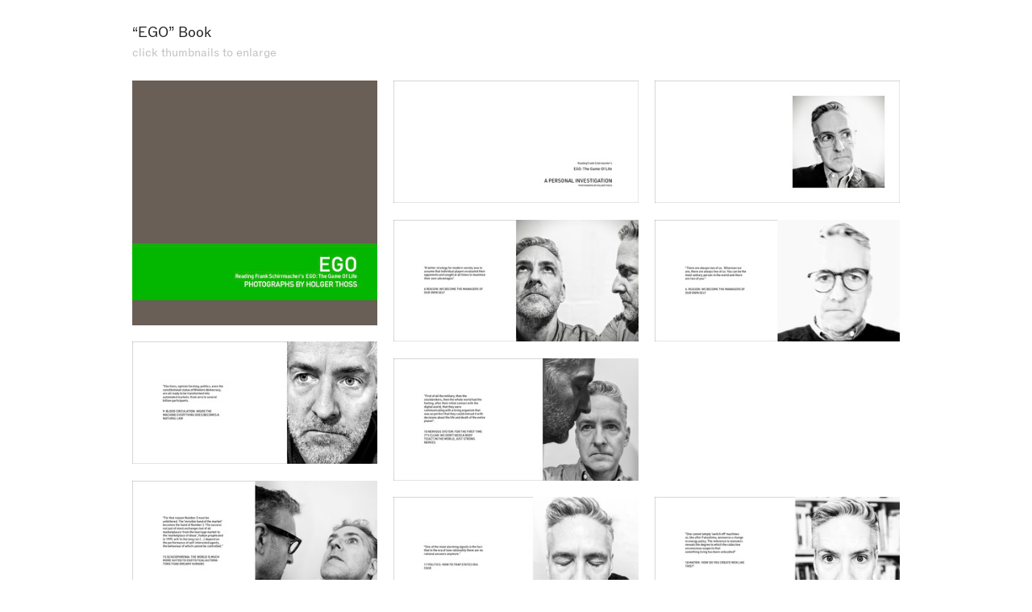

--- FILE ---
content_type: text/html; charset=UTF-8
request_url: https://holgerthoss.com/Book-EGO
body_size: 29497
content:
<!DOCTYPE html>
<!-- 

        Running on cargo.site

-->
<html lang="en" data-predefined-style="true" data-css-presets="true" data-css-preset data-typography-preset>
	<head>
<script>
				var __cargo_context__ = 'live';
				var __cargo_js_ver__ = 'c=2837859173';
				var __cargo_maint__ = false;
				
				
			</script>
					<meta http-equiv="X-UA-Compatible" content="IE=edge,chrome=1">
		<meta http-equiv="Content-Type" content="text/html; charset=utf-8">
		<meta name="viewport" content="initial-scale=1.0, maximum-scale=1.0, user-scalable=no">
		
			<meta name="robots" content="index,follow">
		<title>Book EGO — Holger Thoss</title>
		<meta name="description" content="“EGO” Book click thumbnails to enlarge">
				<meta name="twitter:card" content="summary_large_image">
		<meta name="twitter:title" content="Book EGO — Holger Thoss">
		<meta name="twitter:description" content="“EGO” Book click thumbnails to enlarge">
		<meta name="twitter:image" content="https://freight.cargo.site/w/768/i/38e7c5544eec79f49a73a72f8468a6956eb81efca40371b050d6dce0feaa9d4a/EGO-book-v1.jpg">
		<meta property="og:locale" content="en_US">
		<meta property="og:title" content="Book EGO — Holger Thoss">
		<meta property="og:description" content="“EGO” Book click thumbnails to enlarge">
		<meta property="og:url" content="https://holgerthoss.com/Book-EGO">
		<meta property="og:image" content="https://freight.cargo.site/w/768/i/38e7c5544eec79f49a73a72f8468a6956eb81efca40371b050d6dce0feaa9d4a/EGO-book-v1.jpg">
		<meta property="og:type" content="website">

		<link rel="preconnect" href="https://static.cargo.site" crossorigin>
		<link rel="preconnect" href="https://freight.cargo.site" crossorigin>

		<link rel="preconnect" href="https://fonts.gstatic.com" crossorigin>
				<link rel="preconnect" href="https://type.cargo.site" crossorigin>

		<!--<link rel="preload" href="https://static.cargo.site/assets/social/IconFont-Regular-0.9.3.woff2" as="font" type="font/woff" crossorigin>-->

		

		<link href="https://static.cargo.site/favicon/favicon.ico" rel="shortcut icon">
		<link href="https://holgerthoss.com/rss" rel="alternate" type="application/rss+xml" title="Holger Thoss feed">

		<link href="//fonts.googleapis.com/css?family=DM Sans:400,400italic,500,500italic,700,700italic&c=2837859173&" id="" rel="stylesheet" type="text/css" />
<link href="https://holgerthoss.com/stylesheet?c=2837859173&1768503062" id="member_stylesheet" rel="stylesheet" type="text/css" />
<style id="">@font-face{font-family:Icons;src:url(https://static.cargo.site/assets/social/IconFont-Regular-0.9.3.woff2);unicode-range:U+E000-E15C,U+F0000,U+FE0E}@font-face{font-family:Icons;src:url(https://static.cargo.site/assets/social/IconFont-Regular-0.9.3.woff2);font-weight:240;unicode-range:U+E000-E15C,U+F0000,U+FE0E}@font-face{font-family:Icons;src:url(https://static.cargo.site/assets/social/IconFont-Regular-0.9.3.woff2);unicode-range:U+E000-E15C,U+F0000,U+FE0E;font-weight:400}@font-face{font-family:Icons;src:url(https://static.cargo.site/assets/social/IconFont-Regular-0.9.3.woff2);unicode-range:U+E000-E15C,U+F0000,U+FE0E;font-weight:600}@font-face{font-family:Icons;src:url(https://static.cargo.site/assets/social/IconFont-Regular-0.9.3.woff2);unicode-range:U+E000-E15C,U+F0000,U+FE0E;font-weight:800}@font-face{font-family:Icons;src:url(https://static.cargo.site/assets/social/IconFont-Regular-0.9.3.woff2);unicode-range:U+E000-E15C,U+F0000,U+FE0E;font-style:italic}@font-face{font-family:Icons;src:url(https://static.cargo.site/assets/social/IconFont-Regular-0.9.3.woff2);unicode-range:U+E000-E15C,U+F0000,U+FE0E;font-weight:200;font-style:italic}@font-face{font-family:Icons;src:url(https://static.cargo.site/assets/social/IconFont-Regular-0.9.3.woff2);unicode-range:U+E000-E15C,U+F0000,U+FE0E;font-weight:400;font-style:italic}@font-face{font-family:Icons;src:url(https://static.cargo.site/assets/social/IconFont-Regular-0.9.3.woff2);unicode-range:U+E000-E15C,U+F0000,U+FE0E;font-weight:600;font-style:italic}@font-face{font-family:Icons;src:url(https://static.cargo.site/assets/social/IconFont-Regular-0.9.3.woff2);unicode-range:U+E000-E15C,U+F0000,U+FE0E;font-weight:800;font-style:italic}body.iconfont-loading,body.iconfont-loading *{color:transparent!important}body{-moz-osx-font-smoothing:grayscale;-webkit-font-smoothing:antialiased;-webkit-text-size-adjust:none}body.no-scroll{overflow:hidden}/*!
 * Content
 */.page{word-wrap:break-word}:focus{outline:0}.pointer-events-none{pointer-events:none}.pointer-events-auto{pointer-events:auto}.pointer-events-none .page_content .audio-player,.pointer-events-none .page_content .shop_product,.pointer-events-none .page_content a,.pointer-events-none .page_content audio,.pointer-events-none .page_content button,.pointer-events-none .page_content details,.pointer-events-none .page_content iframe,.pointer-events-none .page_content img,.pointer-events-none .page_content input,.pointer-events-none .page_content video{pointer-events:auto}.pointer-events-none .page_content *>a,.pointer-events-none .page_content>a{position:relative}s *{text-transform:inherit}#toolset{position:fixed;bottom:10px;right:10px;z-index:8}.mobile #toolset,.template_site_inframe #toolset{display:none}#toolset a{display:block;height:24px;width:24px;margin:0;padding:0;text-decoration:none;background:rgba(0,0,0,.2)}#toolset a:hover{background:rgba(0,0,0,.8)}[data-adminview] #toolset a,[data-adminview] #toolset_admin a{background:rgba(0,0,0,.04);pointer-events:none;cursor:default}#toolset_admin a:active{background:rgba(0,0,0,.7)}#toolset_admin a svg>*{transform:scale(1.1) translate(0,-.5px);transform-origin:50% 50%}#toolset_admin a svg{pointer-events:none;width:100%!important;height:auto!important}#following-container{overflow:auto;-webkit-overflow-scrolling:touch}#following-container iframe{height:100%;width:100%;position:absolute;top:0;left:0;right:0;bottom:0}:root{--following-width:-400px;--following-animation-duration:450ms}@keyframes following-open{0%{transform:translateX(0)}100%{transform:translateX(var(--following-width))}}@keyframes following-open-inverse{0%{transform:translateX(0)}100%{transform:translateX(calc(-1 * var(--following-width)))}}@keyframes following-close{0%{transform:translateX(var(--following-width))}100%{transform:translateX(0)}}@keyframes following-close-inverse{0%{transform:translateX(calc(-1 * var(--following-width)))}100%{transform:translateX(0)}}body.animate-left{animation:following-open var(--following-animation-duration);animation-fill-mode:both;animation-timing-function:cubic-bezier(.24,1,.29,1)}#following-container.animate-left{animation:following-close-inverse var(--following-animation-duration);animation-fill-mode:both;animation-timing-function:cubic-bezier(.24,1,.29,1)}#following-container.animate-left #following-frame{animation:following-close var(--following-animation-duration);animation-fill-mode:both;animation-timing-function:cubic-bezier(.24,1,.29,1)}body.animate-right{animation:following-close var(--following-animation-duration);animation-fill-mode:both;animation-timing-function:cubic-bezier(.24,1,.29,1)}#following-container.animate-right{animation:following-open-inverse var(--following-animation-duration);animation-fill-mode:both;animation-timing-function:cubic-bezier(.24,1,.29,1)}#following-container.animate-right #following-frame{animation:following-open var(--following-animation-duration);animation-fill-mode:both;animation-timing-function:cubic-bezier(.24,1,.29,1)}.slick-slider{position:relative;display:block;-moz-box-sizing:border-box;box-sizing:border-box;-webkit-user-select:none;-moz-user-select:none;-ms-user-select:none;user-select:none;-webkit-touch-callout:none;-khtml-user-select:none;-ms-touch-action:pan-y;touch-action:pan-y;-webkit-tap-highlight-color:transparent}.slick-list{position:relative;display:block;overflow:hidden;margin:0;padding:0}.slick-list:focus{outline:0}.slick-list.dragging{cursor:pointer;cursor:hand}.slick-slider .slick-list,.slick-slider .slick-track{transform:translate3d(0,0,0);will-change:transform}.slick-track{position:relative;top:0;left:0;display:block}.slick-track:after,.slick-track:before{display:table;content:'';width:1px;height:1px;margin-top:-1px;margin-left:-1px}.slick-track:after{clear:both}.slick-loading .slick-track{visibility:hidden}.slick-slide{display:none;float:left;height:100%;min-height:1px}[dir=rtl] .slick-slide{float:right}.content .slick-slide img{display:inline-block}.content .slick-slide img:not(.image-zoom){cursor:pointer}.content .scrub .slick-list,.content .scrub .slick-slide img:not(.image-zoom){cursor:ew-resize}body.slideshow-scrub-dragging *{cursor:ew-resize!important}.content .slick-slide img:not([src]),.content .slick-slide img[src='']{width:100%;height:auto}.slick-slide.slick-loading img{display:none}.slick-slide.dragging img{pointer-events:none}.slick-initialized .slick-slide{display:block}.slick-loading .slick-slide{visibility:hidden}.slick-vertical .slick-slide{display:block;height:auto;border:1px solid transparent}.slick-arrow.slick-hidden{display:none}.slick-arrow{position:absolute;z-index:9;width:0;top:0;height:100%;cursor:pointer;will-change:opacity;-webkit-transition:opacity 333ms cubic-bezier(.4,0,.22,1);transition:opacity 333ms cubic-bezier(.4,0,.22,1)}.slick-arrow.hidden{opacity:0}.slick-arrow svg{position:absolute;width:36px;height:36px;top:0;left:0;right:0;bottom:0;margin:auto;transform:translate(.25px,.25px)}.slick-arrow svg.right-arrow{transform:translate(.25px,.25px) scaleX(-1)}.slick-arrow svg:active{opacity:.75}.slick-arrow svg .arrow-shape{fill:none!important;stroke:#fff;stroke-linecap:square}.slick-arrow svg .arrow-outline{fill:none!important;stroke-width:2.5px;stroke:rgba(0,0,0,.6);stroke-linecap:square}.slick-arrow.slick-next{right:0;text-align:right}.slick-next svg,.wallpaper-navigation .slick-next svg{margin-right:10px}.mobile .slick-next svg{margin-right:10px}.slick-arrow.slick-prev{text-align:left}.slick-prev svg,.wallpaper-navigation .slick-prev svg{margin-left:10px}.mobile .slick-prev svg{margin-left:10px}.loading_animation{display:none;vertical-align:middle;z-index:15;line-height:0;pointer-events:none;border-radius:100%}.loading_animation.hidden{display:none}.loading_animation.pulsing{opacity:0;display:inline-block;animation-delay:.1s;-webkit-animation-delay:.1s;-moz-animation-delay:.1s;animation-duration:12s;animation-iteration-count:infinite;animation:fade-pulse-in .5s ease-in-out;-moz-animation:fade-pulse-in .5s ease-in-out;-webkit-animation:fade-pulse-in .5s ease-in-out;-webkit-animation-fill-mode:forwards;-moz-animation-fill-mode:forwards;animation-fill-mode:forwards}.loading_animation.pulsing.no-delay{animation-delay:0s;-webkit-animation-delay:0s;-moz-animation-delay:0s}.loading_animation div{border-radius:100%}.loading_animation div svg{max-width:100%;height:auto}.loading_animation div,.loading_animation div svg{width:20px;height:20px}.loading_animation.full-width svg{width:100%;height:auto}.loading_animation.full-width.big svg{width:100px;height:100px}.loading_animation div svg>*{fill:#ccc}.loading_animation div{-webkit-animation:spin-loading 12s ease-out;-webkit-animation-iteration-count:infinite;-moz-animation:spin-loading 12s ease-out;-moz-animation-iteration-count:infinite;animation:spin-loading 12s ease-out;animation-iteration-count:infinite}.loading_animation.hidden{display:none}[data-backdrop] .loading_animation{position:absolute;top:15px;left:15px;z-index:99}.loading_animation.position-absolute.middle{top:calc(50% - 10px);left:calc(50% - 10px)}.loading_animation.position-absolute.topleft{top:0;left:0}.loading_animation.position-absolute.middleright{top:calc(50% - 10px);right:1rem}.loading_animation.position-absolute.middleleft{top:calc(50% - 10px);left:1rem}.loading_animation.gray div svg>*{fill:#999}.loading_animation.gray-dark div svg>*{fill:#666}.loading_animation.gray-darker div svg>*{fill:#555}.loading_animation.gray-light div svg>*{fill:#ccc}.loading_animation.white div svg>*{fill:rgba(255,255,255,.85)}.loading_animation.blue div svg>*{fill:#698fff}.loading_animation.inline{display:inline-block;margin-bottom:.5ex}.loading_animation.inline.left{margin-right:.5ex}@-webkit-keyframes fade-pulse-in{0%{opacity:0}50%{opacity:.5}100%{opacity:1}}@-moz-keyframes fade-pulse-in{0%{opacity:0}50%{opacity:.5}100%{opacity:1}}@keyframes fade-pulse-in{0%{opacity:0}50%{opacity:.5}100%{opacity:1}}@-webkit-keyframes pulsate{0%{opacity:1}50%{opacity:0}100%{opacity:1}}@-moz-keyframes pulsate{0%{opacity:1}50%{opacity:0}100%{opacity:1}}@keyframes pulsate{0%{opacity:1}50%{opacity:0}100%{opacity:1}}@-webkit-keyframes spin-loading{0%{transform:rotate(0)}9%{transform:rotate(1050deg)}18%{transform:rotate(-1090deg)}20%{transform:rotate(-1080deg)}23%{transform:rotate(-1080deg)}28%{transform:rotate(-1095deg)}29%{transform:rotate(-1065deg)}34%{transform:rotate(-1080deg)}35%{transform:rotate(-1050deg)}40%{transform:rotate(-1065deg)}41%{transform:rotate(-1035deg)}44%{transform:rotate(-1035deg)}47%{transform:rotate(-2160deg)}50%{transform:rotate(-2160deg)}56%{transform:rotate(45deg)}60%{transform:rotate(45deg)}80%{transform:rotate(6120deg)}100%{transform:rotate(0)}}@keyframes spin-loading{0%{transform:rotate(0)}9%{transform:rotate(1050deg)}18%{transform:rotate(-1090deg)}20%{transform:rotate(-1080deg)}23%{transform:rotate(-1080deg)}28%{transform:rotate(-1095deg)}29%{transform:rotate(-1065deg)}34%{transform:rotate(-1080deg)}35%{transform:rotate(-1050deg)}40%{transform:rotate(-1065deg)}41%{transform:rotate(-1035deg)}44%{transform:rotate(-1035deg)}47%{transform:rotate(-2160deg)}50%{transform:rotate(-2160deg)}56%{transform:rotate(45deg)}60%{transform:rotate(45deg)}80%{transform:rotate(6120deg)}100%{transform:rotate(0)}}[grid-row]{align-items:flex-start;box-sizing:border-box;display:-webkit-box;display:-webkit-flex;display:-ms-flexbox;display:flex;-webkit-flex-wrap:wrap;-ms-flex-wrap:wrap;flex-wrap:wrap}[grid-col]{box-sizing:border-box}[grid-row] [grid-col].empty:after{content:"\0000A0";cursor:text}body.mobile[data-adminview=content-editproject] [grid-row] [grid-col].empty:after{display:none}[grid-col=auto]{-webkit-box-flex:1;-webkit-flex:1;-ms-flex:1;flex:1}[grid-col=x12]{width:100%}[grid-col=x11]{width:50%}[grid-col=x10]{width:33.33%}[grid-col=x9]{width:25%}[grid-col=x8]{width:20%}[grid-col=x7]{width:16.666666667%}[grid-col=x6]{width:14.285714286%}[grid-col=x5]{width:12.5%}[grid-col=x4]{width:11.111111111%}[grid-col=x3]{width:10%}[grid-col=x2]{width:9.090909091%}[grid-col=x1]{width:8.333333333%}[grid-col="1"]{width:8.33333%}[grid-col="2"]{width:16.66667%}[grid-col="3"]{width:25%}[grid-col="4"]{width:33.33333%}[grid-col="5"]{width:41.66667%}[grid-col="6"]{width:50%}[grid-col="7"]{width:58.33333%}[grid-col="8"]{width:66.66667%}[grid-col="9"]{width:75%}[grid-col="10"]{width:83.33333%}[grid-col="11"]{width:91.66667%}[grid-col="12"]{width:100%}body.mobile [grid-responsive] [grid-col]{width:100%;-webkit-box-flex:none;-webkit-flex:none;-ms-flex:none;flex:none}[data-ce-host=true][contenteditable=true] [grid-pad]{pointer-events:none}[data-ce-host=true][contenteditable=true] [grid-pad]>*{pointer-events:auto}[grid-pad="0"]{padding:0}[grid-pad="0.25"]{padding:.125rem}[grid-pad="0.5"]{padding:.25rem}[grid-pad="0.75"]{padding:.375rem}[grid-pad="1"]{padding:.5rem}[grid-pad="1.25"]{padding:.625rem}[grid-pad="1.5"]{padding:.75rem}[grid-pad="1.75"]{padding:.875rem}[grid-pad="2"]{padding:1rem}[grid-pad="2.5"]{padding:1.25rem}[grid-pad="3"]{padding:1.5rem}[grid-pad="3.5"]{padding:1.75rem}[grid-pad="4"]{padding:2rem}[grid-pad="5"]{padding:2.5rem}[grid-pad="6"]{padding:3rem}[grid-pad="7"]{padding:3.5rem}[grid-pad="8"]{padding:4rem}[grid-pad="9"]{padding:4.5rem}[grid-pad="10"]{padding:5rem}[grid-gutter="0"]{margin:0}[grid-gutter="0.5"]{margin:-.25rem}[grid-gutter="1"]{margin:-.5rem}[grid-gutter="1.5"]{margin:-.75rem}[grid-gutter="2"]{margin:-1rem}[grid-gutter="2.5"]{margin:-1.25rem}[grid-gutter="3"]{margin:-1.5rem}[grid-gutter="3.5"]{margin:-1.75rem}[grid-gutter="4"]{margin:-2rem}[grid-gutter="5"]{margin:-2.5rem}[grid-gutter="6"]{margin:-3rem}[grid-gutter="7"]{margin:-3.5rem}[grid-gutter="8"]{margin:-4rem}[grid-gutter="10"]{margin:-5rem}[grid-gutter="12"]{margin:-6rem}[grid-gutter="14"]{margin:-7rem}[grid-gutter="16"]{margin:-8rem}[grid-gutter="18"]{margin:-9rem}[grid-gutter="20"]{margin:-10rem}small{max-width:100%;text-decoration:inherit}img:not([src]),img[src='']{outline:1px solid rgba(177,177,177,.4);outline-offset:-1px;content:url([data-uri])}img.image-zoom{cursor:-webkit-zoom-in;cursor:-moz-zoom-in;cursor:zoom-in}#imprimatur{color:#333;font-size:10px;font-family:-apple-system,BlinkMacSystemFont,"Segoe UI",Roboto,Oxygen,Ubuntu,Cantarell,"Open Sans","Helvetica Neue",sans-serif,"Sans Serif",Icons;/*!System*/position:fixed;opacity:.3;right:-28px;bottom:160px;transform:rotate(270deg);-ms-transform:rotate(270deg);-webkit-transform:rotate(270deg);z-index:8;text-transform:uppercase;color:#999;opacity:.5;padding-bottom:2px;text-decoration:none}.mobile #imprimatur{display:none}bodycopy cargo-link a{font-family:-apple-system,BlinkMacSystemFont,"Segoe UI",Roboto,Oxygen,Ubuntu,Cantarell,"Open Sans","Helvetica Neue",sans-serif,"Sans Serif",Icons;/*!System*/font-size:12px;font-style:normal;font-weight:400;transform:rotate(270deg);text-decoration:none;position:fixed!important;right:-27px;bottom:100px;text-decoration:none;letter-spacing:normal;background:0 0;border:0;border-bottom:0;outline:0}/*! PhotoSwipe Default UI CSS by Dmitry Semenov | photoswipe.com | MIT license */.pswp--has_mouse .pswp__button--arrow--left,.pswp--has_mouse .pswp__button--arrow--right,.pswp__ui{visibility:visible}.pswp--minimal--dark .pswp__top-bar,.pswp__button{background:0 0}.pswp,.pswp__bg,.pswp__container,.pswp__img--placeholder,.pswp__zoom-wrap,.quick-view-navigation{-webkit-backface-visibility:hidden}.pswp__button{cursor:pointer;opacity:1;-webkit-appearance:none;transition:opacity .2s;-webkit-box-shadow:none;box-shadow:none}.pswp__button-close>svg{top:10px;right:10px;margin-left:auto}.pswp--touch .quick-view-navigation{display:none}.pswp__ui{-webkit-font-smoothing:auto;opacity:1;z-index:1550}.quick-view-navigation{will-change:opacity;-webkit-transition:opacity 333ms cubic-bezier(.4,0,.22,1);transition:opacity 333ms cubic-bezier(.4,0,.22,1)}.quick-view-navigation .pswp__group .pswp__button{pointer-events:auto}.pswp__button>svg{position:absolute;width:36px;height:36px}.quick-view-navigation .pswp__group:active svg{opacity:.75}.pswp__button svg .shape-shape{fill:#fff}.pswp__button svg .shape-outline{fill:#000}.pswp__button-prev>svg{top:0;bottom:0;left:10px;margin:auto}.pswp__button-next>svg{top:0;bottom:0;right:10px;margin:auto}.quick-view-navigation .pswp__group .pswp__button-prev{position:absolute;left:0;top:0;width:0;height:100%}.quick-view-navigation .pswp__group .pswp__button-next{position:absolute;right:0;top:0;width:0;height:100%}.quick-view-navigation .close-button,.quick-view-navigation .left-arrow,.quick-view-navigation .right-arrow{transform:translate(.25px,.25px)}.quick-view-navigation .right-arrow{transform:translate(.25px,.25px) scaleX(-1)}.pswp__button svg .shape-outline{fill:transparent!important;stroke:#000;stroke-width:2.5px;stroke-linecap:square}.pswp__button svg .shape-shape{fill:transparent!important;stroke:#fff;stroke-width:1.5px;stroke-linecap:square}.pswp__bg,.pswp__scroll-wrap,.pswp__zoom-wrap{width:100%;position:absolute}.quick-view-navigation .pswp__group .pswp__button-close{margin:0}.pswp__container,.pswp__item,.pswp__zoom-wrap{right:0;bottom:0;top:0;position:absolute;left:0}.pswp__ui--hidden .pswp__button{opacity:.001}.pswp__ui--hidden .pswp__button,.pswp__ui--hidden .pswp__button *{pointer-events:none}.pswp .pswp__ui.pswp__ui--displaynone{display:none}.pswp__element--disabled{display:none!important}/*! PhotoSwipe main CSS by Dmitry Semenov | photoswipe.com | MIT license */.pswp{position:fixed;display:none;height:100%;width:100%;top:0;left:0;right:0;bottom:0;margin:auto;-ms-touch-action:none;touch-action:none;z-index:9999999;-webkit-text-size-adjust:100%;line-height:initial;letter-spacing:initial;outline:0}.pswp img{max-width:none}.pswp--zoom-disabled .pswp__img{cursor:default!important}.pswp--animate_opacity{opacity:.001;will-change:opacity;-webkit-transition:opacity 333ms cubic-bezier(.4,0,.22,1);transition:opacity 333ms cubic-bezier(.4,0,.22,1)}.pswp--open{display:block}.pswp--zoom-allowed .pswp__img{cursor:-webkit-zoom-in;cursor:-moz-zoom-in;cursor:zoom-in}.pswp--zoomed-in .pswp__img{cursor:-webkit-grab;cursor:-moz-grab;cursor:grab}.pswp--dragging .pswp__img{cursor:-webkit-grabbing;cursor:-moz-grabbing;cursor:grabbing}.pswp__bg{left:0;top:0;height:100%;opacity:0;transform:translateZ(0);will-change:opacity}.pswp__scroll-wrap{left:0;top:0;height:100%}.pswp__container,.pswp__zoom-wrap{-ms-touch-action:none;touch-action:none}.pswp__container,.pswp__img{-webkit-user-select:none;-moz-user-select:none;-ms-user-select:none;user-select:none;-webkit-tap-highlight-color:transparent;-webkit-touch-callout:none}.pswp__zoom-wrap{-webkit-transform-origin:left top;-ms-transform-origin:left top;transform-origin:left top;-webkit-transition:-webkit-transform 222ms cubic-bezier(.4,0,.22,1);transition:transform 222ms cubic-bezier(.4,0,.22,1)}.pswp__bg{-webkit-transition:opacity 222ms cubic-bezier(.4,0,.22,1);transition:opacity 222ms cubic-bezier(.4,0,.22,1)}.pswp--animated-in .pswp__bg,.pswp--animated-in .pswp__zoom-wrap{-webkit-transition:none;transition:none}.pswp--hide-overflow .pswp__scroll-wrap,.pswp--hide-overflow.pswp{overflow:hidden}.pswp__img{position:absolute;width:auto;height:auto;top:0;left:0}.pswp__img--placeholder--blank{background:#222}.pswp--ie .pswp__img{width:100%!important;height:auto!important;left:0;top:0}.pswp__ui--idle{opacity:0}.pswp__error-msg{position:absolute;left:0;top:50%;width:100%;text-align:center;font-size:14px;line-height:16px;margin-top:-8px;color:#ccc}.pswp__error-msg a{color:#ccc;text-decoration:underline}.pswp__error-msg{font-family:-apple-system,BlinkMacSystemFont,"Segoe UI",Roboto,Oxygen,Ubuntu,Cantarell,"Open Sans","Helvetica Neue",sans-serif}.quick-view.mouse-down .iframe-item{pointer-events:none!important}.quick-view-caption-positioner{pointer-events:none;width:100%;height:100%}.quick-view-caption-wrapper{margin:auto;position:absolute;bottom:0;left:0;right:0}.quick-view-horizontal-align-left .quick-view-caption-wrapper{margin-left:0}.quick-view-horizontal-align-right .quick-view-caption-wrapper{margin-right:0}[data-quick-view-caption]{transition:.1s opacity ease-in-out;position:absolute;bottom:0;left:0;right:0}.quick-view-horizontal-align-left [data-quick-view-caption]{text-align:left}.quick-view-horizontal-align-right [data-quick-view-caption]{text-align:right}.quick-view-caption{transition:.1s opacity ease-in-out}.quick-view-caption>*{display:inline-block}.quick-view-caption *{pointer-events:auto}.quick-view-caption.hidden{opacity:0}.shop_product .dropdown_wrapper{flex:0 0 100%;position:relative}.shop_product select{appearance:none;-moz-appearance:none;-webkit-appearance:none;outline:0;-webkit-font-smoothing:antialiased;-moz-osx-font-smoothing:grayscale;cursor:pointer;border-radius:0;white-space:nowrap;overflow:hidden!important;text-overflow:ellipsis}.shop_product select.dropdown::-ms-expand{display:none}.shop_product a{cursor:pointer;border-bottom:none;text-decoration:none}.shop_product a.out-of-stock{pointer-events:none}body.audio-player-dragging *{cursor:ew-resize!important}.audio-player{display:inline-flex;flex:1 0 calc(100% - 2px);width:calc(100% - 2px)}.audio-player .button{height:100%;flex:0 0 3.3rem;display:flex}.audio-player .separator{left:3.3rem;height:100%}.audio-player .buffer{width:0%;height:100%;transition:left .3s linear,width .3s linear}.audio-player.seeking .buffer{transition:left 0s,width 0s}.audio-player.seeking{user-select:none;-webkit-user-select:none;cursor:ew-resize}.audio-player.seeking *{user-select:none;-webkit-user-select:none;cursor:ew-resize}.audio-player .bar{overflow:hidden;display:flex;justify-content:space-between;align-content:center;flex-grow:1}.audio-player .progress{width:0%;height:100%;transition:width .3s linear}.audio-player.seeking .progress{transition:width 0s}.audio-player .pause,.audio-player .play{cursor:pointer;height:100%}.audio-player .note-icon{margin:auto 0;order:2;flex:0 1 auto}.audio-player .title{white-space:nowrap;overflow:hidden;text-overflow:ellipsis;pointer-events:none;user-select:none;padding:.5rem 0 .5rem 1rem;margin:auto auto auto 0;flex:0 3 auto;min-width:0;width:100%}.audio-player .total-time{flex:0 1 auto;margin:auto 0}.audio-player .current-time,.audio-player .play-text{flex:0 1 auto;margin:auto 0}.audio-player .stream-anim{user-select:none;margin:auto auto auto 0}.audio-player .stream-anim span{display:inline-block}.audio-player .buffer,.audio-player .current-time,.audio-player .note-svg,.audio-player .play-text,.audio-player .separator,.audio-player .total-time{user-select:none;pointer-events:none}.audio-player .buffer,.audio-player .play-text,.audio-player .progress{position:absolute}.audio-player,.audio-player .bar,.audio-player .button,.audio-player .current-time,.audio-player .note-icon,.audio-player .pause,.audio-player .play,.audio-player .total-time{position:relative}body.mobile .audio-player,body.mobile .audio-player *{-webkit-touch-callout:none}#standalone-admin-frame{border:0;width:400px;position:absolute;right:0;top:0;height:100vh;z-index:99}body[standalone-admin=true] #standalone-admin-frame{transform:translate(0,0)}body[standalone-admin=true] .main_container{width:calc(100% - 400px)}body[standalone-admin=false] #standalone-admin-frame{transform:translate(100%,0)}body[standalone-admin=false] .main_container{width:100%}.toggle_standaloneAdmin{position:fixed;top:0;right:400px;height:40px;width:40px;z-index:999;cursor:pointer;background-color:rgba(0,0,0,.4)}.toggle_standaloneAdmin:active{opacity:.7}body[standalone-admin=false] .toggle_standaloneAdmin{right:0}.toggle_standaloneAdmin *{color:#fff;fill:#fff}.toggle_standaloneAdmin svg{padding:6px;width:100%;height:100%;opacity:.85}body[standalone-admin=false] .toggle_standaloneAdmin #close,body[standalone-admin=true] .toggle_standaloneAdmin #backdropsettings{display:none}.toggle_standaloneAdmin>div{width:100%;height:100%}#admin_toggle_button{position:fixed;top:50%;transform:translate(0,-50%);right:400px;height:36px;width:12px;z-index:999;cursor:pointer;background-color:rgba(0,0,0,.09);padding-left:2px;margin-right:5px}#admin_toggle_button .bar{content:'';background:rgba(0,0,0,.09);position:fixed;width:5px;bottom:0;top:0;z-index:10}#admin_toggle_button:active{background:rgba(0,0,0,.065)}#admin_toggle_button *{color:#fff;fill:#fff}#admin_toggle_button svg{padding:0;width:16px;height:36px;margin-left:1px;opacity:1}#admin_toggle_button svg *{fill:#fff;opacity:1}#admin_toggle_button[data-state=closed] .toggle_admin_close{display:none}#admin_toggle_button[data-state=closed],#admin_toggle_button[data-state=closed] .toggle_admin_open{width:20px;cursor:pointer;margin:0}#admin_toggle_button[data-state=closed] svg{margin-left:2px}#admin_toggle_button[data-state=open] .toggle_admin_open{display:none}select,select *{text-rendering:auto!important}b b{font-weight:inherit}*{-webkit-box-sizing:border-box;-moz-box-sizing:border-box;box-sizing:border-box}customhtml>*{position:relative;z-index:10}body,html{min-height:100vh;margin:0;padding:0}html{touch-action:manipulation;position:relative;background-color:#fff}.main_container{min-height:100vh;width:100%;overflow:hidden}.container{display:-webkit-box;display:-webkit-flex;display:-moz-box;display:-ms-flexbox;display:flex;-webkit-flex-wrap:wrap;-moz-flex-wrap:wrap;-ms-flex-wrap:wrap;flex-wrap:wrap;max-width:100%;width:100%;overflow:visible}.container{align-items:flex-start;-webkit-align-items:flex-start}.page{z-index:2}.page ul li>text-limit{display:block}.content,.content_container,.pinned{-webkit-flex:1 0 auto;-moz-flex:1 0 auto;-ms-flex:1 0 auto;flex:1 0 auto;max-width:100%}.content_container{width:100%}.content_container.full_height{min-height:100vh}.page_background{position:absolute;top:0;left:0;width:100%;height:100%}.page_container{position:relative;overflow:visible;width:100%}.backdrop{position:absolute;top:0;z-index:1;width:100%;height:100%;max-height:100vh}.backdrop>div{position:absolute;top:0;left:0;width:100%;height:100%;-webkit-backface-visibility:hidden;backface-visibility:hidden;transform:translate3d(0,0,0);contain:strict}[data-backdrop].backdrop>div[data-overflowing]{max-height:100vh;position:absolute;top:0;left:0}body.mobile [split-responsive]{display:flex;flex-direction:column}body.mobile [split-responsive] .container{width:100%;order:2}body.mobile [split-responsive] .backdrop{position:relative;height:50vh;width:100%;order:1}body.mobile [split-responsive] [data-auxiliary].backdrop{position:absolute;height:50vh;width:100%;order:1}.page{position:relative;z-index:2}img[data-align=left]{float:left}img[data-align=right]{float:right}[data-rotation]{transform-origin:center center}.content .page_content:not([contenteditable=true]) [data-draggable]{pointer-events:auto!important;backface-visibility:hidden}.preserve-3d{-moz-transform-style:preserve-3d;transform-style:preserve-3d}.content .page_content:not([contenteditable=true]) [data-draggable] iframe{pointer-events:none!important}.dragging-active iframe{pointer-events:none!important}.content .page_content:not([contenteditable=true]) [data-draggable]:active{opacity:1}.content .scroll-transition-fade{transition:transform 1s ease-in-out,opacity .8s ease-in-out}.content .scroll-transition-fade.below-viewport{opacity:0;transform:translateY(40px)}.mobile.full_width .page_container:not([split-layout]) .container_width{width:100%}[data-view=pinned_bottom] .bottom_pin_invisibility{visibility:hidden}.pinned{position:relative;width:100%}.pinned .page_container.accommodate:not(.fixed):not(.overlay){z-index:2}.pinned .page_container.overlay{position:absolute;z-index:4}.pinned .page_container.overlay.fixed{position:fixed}.pinned .page_container.overlay.fixed .page{max-height:100vh;-webkit-overflow-scrolling:touch}.pinned .page_container.overlay.fixed .page.allow-scroll{overflow-y:auto;overflow-x:hidden}.pinned .page_container.overlay.fixed .page.allow-scroll{align-items:flex-start;-webkit-align-items:flex-start}.pinned .page_container .page.allow-scroll::-webkit-scrollbar{width:0;background:0 0;display:none}.pinned.pinned_top .page_container.overlay{left:0;top:0}.pinned.pinned_bottom .page_container.overlay{left:0;bottom:0}div[data-container=set]:empty{margin-top:1px}.thumbnails{position:relative;z-index:1}[thumbnails=grid]{align-items:baseline}[thumbnails=justify] .thumbnail{box-sizing:content-box}[thumbnails][data-padding-zero] .thumbnail{margin-bottom:-1px}[thumbnails=montessori] .thumbnail{pointer-events:auto;position:absolute}[thumbnails] .thumbnail>a{display:block;text-decoration:none}[thumbnails=montessori]{height:0}[thumbnails][data-resizing],[thumbnails][data-resizing] *{cursor:nwse-resize}[thumbnails] .thumbnail .resize-handle{cursor:nwse-resize;width:26px;height:26px;padding:5px;position:absolute;opacity:.75;right:-1px;bottom:-1px;z-index:100}[thumbnails][data-resizing] .resize-handle{display:none}[thumbnails] .thumbnail .resize-handle svg{position:absolute;top:0;left:0}[thumbnails] .thumbnail .resize-handle:hover{opacity:1}[data-can-move].thumbnail .resize-handle svg .resize_path_outline{fill:#fff}[data-can-move].thumbnail .resize-handle svg .resize_path{fill:#000}[thumbnails=montessori] .thumbnail_sizer{height:0;width:100%;position:relative;padding-bottom:100%;pointer-events:none}[thumbnails] .thumbnail img{display:block;min-height:3px;margin-bottom:0}[thumbnails] .thumbnail img:not([src]),img[src=""]{margin:0!important;width:100%;min-height:3px;height:100%!important;position:absolute}[aspect-ratio="1x1"].thumb_image{height:0;padding-bottom:100%;overflow:hidden}[aspect-ratio="4x3"].thumb_image{height:0;padding-bottom:75%;overflow:hidden}[aspect-ratio="16x9"].thumb_image{height:0;padding-bottom:56.25%;overflow:hidden}[thumbnails] .thumb_image{width:100%;position:relative}[thumbnails][thumbnail-vertical-align=top]{align-items:flex-start}[thumbnails][thumbnail-vertical-align=middle]{align-items:center}[thumbnails][thumbnail-vertical-align=bottom]{align-items:baseline}[thumbnails][thumbnail-horizontal-align=left]{justify-content:flex-start}[thumbnails][thumbnail-horizontal-align=middle]{justify-content:center}[thumbnails][thumbnail-horizontal-align=right]{justify-content:flex-end}.thumb_image.default_image>svg{position:absolute;top:0;left:0;bottom:0;right:0;width:100%;height:100%}.thumb_image.default_image{outline:1px solid #ccc;outline-offset:-1px;position:relative}.mobile.full_width [data-view=Thumbnail] .thumbnails_width{width:100%}.content [data-draggable] a:active,.content [data-draggable] img:active{opacity:initial}.content .draggable-dragging{opacity:initial}[data-draggable].draggable_visible{visibility:visible}[data-draggable].draggable_hidden{visibility:hidden}.gallery_card [data-draggable],.marquee [data-draggable]{visibility:inherit}[data-draggable]{visibility:visible;background-color:rgba(0,0,0,.003)}#site_menu_panel_container .image-gallery:not(.initialized){height:0;padding-bottom:100%;min-height:initial}.image-gallery:not(.initialized){min-height:100vh;visibility:hidden;width:100%}.image-gallery .gallery_card img{display:block;width:100%;height:auto}.image-gallery .gallery_card{transform-origin:center}.image-gallery .gallery_card.dragging{opacity:.1;transform:initial!important}.image-gallery:not([image-gallery=slideshow]) .gallery_card iframe:only-child,.image-gallery:not([image-gallery=slideshow]) .gallery_card video:only-child{width:100%;height:100%;top:0;left:0;position:absolute}.image-gallery[image-gallery=slideshow] .gallery_card video[muted][autoplay]:not([controls]),.image-gallery[image-gallery=slideshow] .gallery_card video[muted][data-autoplay]:not([controls]){pointer-events:none}.image-gallery [image-gallery-pad="0"] video:only-child{object-fit:cover;height:calc(100% + 1px)}div.image-gallery>a,div.image-gallery>iframe,div.image-gallery>img,div.image-gallery>video{display:none}[image-gallery-row]{align-items:flex-start;box-sizing:border-box;display:-webkit-box;display:-webkit-flex;display:-ms-flexbox;display:flex;-webkit-flex-wrap:wrap;-ms-flex-wrap:wrap;flex-wrap:wrap}.image-gallery .gallery_card_image{width:100%;position:relative}[data-predefined-style=true] .image-gallery a.gallery_card{display:block;border:none}[image-gallery-col]{box-sizing:border-box}[image-gallery-col=x12]{width:100%}[image-gallery-col=x11]{width:50%}[image-gallery-col=x10]{width:33.33%}[image-gallery-col=x9]{width:25%}[image-gallery-col=x8]{width:20%}[image-gallery-col=x7]{width:16.666666667%}[image-gallery-col=x6]{width:14.285714286%}[image-gallery-col=x5]{width:12.5%}[image-gallery-col=x4]{width:11.111111111%}[image-gallery-col=x3]{width:10%}[image-gallery-col=x2]{width:9.090909091%}[image-gallery-col=x1]{width:8.333333333%}.content .page_content [image-gallery-pad].image-gallery{pointer-events:none}.content .page_content [image-gallery-pad].image-gallery .gallery_card_image>*,.content .page_content [image-gallery-pad].image-gallery .gallery_image_caption{pointer-events:auto}.content .page_content [image-gallery-pad="0"]{padding:0}.content .page_content [image-gallery-pad="0.25"]{padding:.125rem}.content .page_content [image-gallery-pad="0.5"]{padding:.25rem}.content .page_content [image-gallery-pad="0.75"]{padding:.375rem}.content .page_content [image-gallery-pad="1"]{padding:.5rem}.content .page_content [image-gallery-pad="1.25"]{padding:.625rem}.content .page_content [image-gallery-pad="1.5"]{padding:.75rem}.content .page_content [image-gallery-pad="1.75"]{padding:.875rem}.content .page_content [image-gallery-pad="2"]{padding:1rem}.content .page_content [image-gallery-pad="2.5"]{padding:1.25rem}.content .page_content [image-gallery-pad="3"]{padding:1.5rem}.content .page_content [image-gallery-pad="3.5"]{padding:1.75rem}.content .page_content [image-gallery-pad="4"]{padding:2rem}.content .page_content [image-gallery-pad="5"]{padding:2.5rem}.content .page_content [image-gallery-pad="6"]{padding:3rem}.content .page_content [image-gallery-pad="7"]{padding:3.5rem}.content .page_content [image-gallery-pad="8"]{padding:4rem}.content .page_content [image-gallery-pad="9"]{padding:4.5rem}.content .page_content [image-gallery-pad="10"]{padding:5rem}.content .page_content [image-gallery-gutter="0"]{margin:0}.content .page_content [image-gallery-gutter="0.5"]{margin:-.25rem}.content .page_content [image-gallery-gutter="1"]{margin:-.5rem}.content .page_content [image-gallery-gutter="1.5"]{margin:-.75rem}.content .page_content [image-gallery-gutter="2"]{margin:-1rem}.content .page_content [image-gallery-gutter="2.5"]{margin:-1.25rem}.content .page_content [image-gallery-gutter="3"]{margin:-1.5rem}.content .page_content [image-gallery-gutter="3.5"]{margin:-1.75rem}.content .page_content [image-gallery-gutter="4"]{margin:-2rem}.content .page_content [image-gallery-gutter="5"]{margin:-2.5rem}.content .page_content [image-gallery-gutter="6"]{margin:-3rem}.content .page_content [image-gallery-gutter="7"]{margin:-3.5rem}.content .page_content [image-gallery-gutter="8"]{margin:-4rem}.content .page_content [image-gallery-gutter="10"]{margin:-5rem}.content .page_content [image-gallery-gutter="12"]{margin:-6rem}.content .page_content [image-gallery-gutter="14"]{margin:-7rem}.content .page_content [image-gallery-gutter="16"]{margin:-8rem}.content .page_content [image-gallery-gutter="18"]{margin:-9rem}.content .page_content [image-gallery-gutter="20"]{margin:-10rem}[image-gallery=slideshow]:not(.initialized)>*{min-height:1px;opacity:0;min-width:100%}[image-gallery=slideshow][data-constrained-by=height] [image-gallery-vertical-align].slick-track{align-items:flex-start}[image-gallery=slideshow] img.image-zoom:active{opacity:initial}[image-gallery=slideshow].slick-initialized .gallery_card{pointer-events:none}[image-gallery=slideshow].slick-initialized .gallery_card.slick-current{pointer-events:auto}[image-gallery=slideshow] .gallery_card:not(.has_caption){line-height:0}.content .page_content [image-gallery=slideshow].image-gallery>*{pointer-events:auto}.content [image-gallery=slideshow].image-gallery.slick-initialized .gallery_card{overflow:hidden;margin:0;display:flex;flex-flow:row wrap;flex-shrink:0}.content [image-gallery=slideshow].image-gallery.slick-initialized .gallery_card.slick-current{overflow:visible}[image-gallery=slideshow] .gallery_image_caption{opacity:1;transition:opacity .3s;-webkit-transition:opacity .3s;width:100%;margin-left:auto;margin-right:auto;clear:both}[image-gallery-horizontal-align=left] .gallery_image_caption{text-align:left}[image-gallery-horizontal-align=middle] .gallery_image_caption{text-align:center}[image-gallery-horizontal-align=right] .gallery_image_caption{text-align:right}[image-gallery=slideshow][data-slideshow-in-transition] .gallery_image_caption{opacity:0;transition:opacity .3s;-webkit-transition:opacity .3s}[image-gallery=slideshow] .gallery_card_image{width:initial;margin:0;display:inline-block}[image-gallery=slideshow] .gallery_card img{margin:0;display:block}[image-gallery=slideshow][data-exploded]{align-items:flex-start;box-sizing:border-box;display:-webkit-box;display:-webkit-flex;display:-ms-flexbox;display:flex;-webkit-flex-wrap:wrap;-ms-flex-wrap:wrap;flex-wrap:wrap;justify-content:flex-start;align-content:flex-start}[image-gallery=slideshow][data-exploded] .gallery_card{padding:1rem;width:16.666%}[image-gallery=slideshow][data-exploded] .gallery_card_image{height:0;display:block;width:100%}[image-gallery=grid]{align-items:baseline}[image-gallery=grid] .gallery_card.has_caption .gallery_card_image{display:block}[image-gallery=grid] [image-gallery-pad="0"].gallery_card{margin-bottom:-1px}[image-gallery=grid] .gallery_card img{margin:0}[image-gallery=columns] .gallery_card img{margin:0}[image-gallery=justify]{align-items:flex-start}[image-gallery=justify] .gallery_card img{margin:0}[image-gallery=montessori][image-gallery-row]{display:block}[image-gallery=montessori] a.gallery_card,[image-gallery=montessori] div.gallery_card{position:absolute;pointer-events:auto}[image-gallery=montessori][data-can-move] .gallery_card,[image-gallery=montessori][data-can-move] .gallery_card .gallery_card_image,[image-gallery=montessori][data-can-move] .gallery_card .gallery_card_image>*{cursor:move}[image-gallery=montessori]{position:relative;height:0}[image-gallery=freeform] .gallery_card{position:relative}[image-gallery=freeform] [image-gallery-pad="0"].gallery_card{margin-bottom:-1px}[image-gallery-vertical-align]{display:flex;flex-flow:row wrap}[image-gallery-vertical-align].slick-track{display:flex;flex-flow:row nowrap}.image-gallery .slick-list{margin-bottom:-.3px}[image-gallery-vertical-align=top]{align-content:flex-start;align-items:flex-start}[image-gallery-vertical-align=middle]{align-items:center;align-content:center}[image-gallery-vertical-align=bottom]{align-content:flex-end;align-items:flex-end}[image-gallery-horizontal-align=left]{justify-content:flex-start}[image-gallery-horizontal-align=middle]{justify-content:center}[image-gallery-horizontal-align=right]{justify-content:flex-end}.image-gallery[data-resizing],.image-gallery[data-resizing] *{cursor:nwse-resize!important}.image-gallery .gallery_card .resize-handle,.image-gallery .gallery_card .resize-handle *{cursor:nwse-resize!important}.image-gallery .gallery_card .resize-handle{width:26px;height:26px;padding:5px;position:absolute;opacity:.75;right:-1px;bottom:-1px;z-index:10}.image-gallery[data-resizing] .resize-handle{display:none}.image-gallery .gallery_card .resize-handle svg{cursor:nwse-resize!important;position:absolute;top:0;left:0}.image-gallery .gallery_card .resize-handle:hover{opacity:1}[data-can-move].gallery_card .resize-handle svg .resize_path_outline{fill:#fff}[data-can-move].gallery_card .resize-handle svg .resize_path{fill:#000}[image-gallery=montessori] .thumbnail_sizer{height:0;width:100%;position:relative;padding-bottom:100%;pointer-events:none}#site_menu_button{display:block;text-decoration:none;pointer-events:auto;z-index:9;vertical-align:top;cursor:pointer;box-sizing:content-box;font-family:Icons}#site_menu_button.custom_icon{padding:0;line-height:0}#site_menu_button.custom_icon img{width:100%;height:auto}#site_menu_wrapper.disabled #site_menu_button{display:none}#site_menu_wrapper.mobile_only #site_menu_button{display:none}body.mobile #site_menu_wrapper.mobile_only:not(.disabled) #site_menu_button:not(.active){display:block}#site_menu_panel_container[data-type=cargo_menu] #site_menu_panel{display:block;position:fixed;top:0;right:0;bottom:0;left:0;z-index:10;cursor:default}.site_menu{pointer-events:auto;position:absolute;z-index:11;top:0;bottom:0;line-height:0;max-width:400px;min-width:300px;font-size:20px;text-align:left;background:rgba(20,20,20,.95);padding:20px 30px 90px 30px;overflow-y:auto;overflow-x:hidden;display:-webkit-box;display:-webkit-flex;display:-ms-flexbox;display:flex;-webkit-box-orient:vertical;-webkit-box-direction:normal;-webkit-flex-direction:column;-ms-flex-direction:column;flex-direction:column;-webkit-box-pack:start;-webkit-justify-content:flex-start;-ms-flex-pack:start;justify-content:flex-start}body.mobile #site_menu_wrapper .site_menu{-webkit-overflow-scrolling:touch;min-width:auto;max-width:100%;width:100%;padding:20px}#site_menu_wrapper[data-sitemenu-position=bottom-left] #site_menu,#site_menu_wrapper[data-sitemenu-position=top-left] #site_menu{left:0}#site_menu_wrapper[data-sitemenu-position=bottom-right] #site_menu,#site_menu_wrapper[data-sitemenu-position=top-right] #site_menu{right:0}#site_menu_wrapper[data-type=page] .site_menu{right:0;left:0;width:100%;padding:0;margin:0;background:0 0}.site_menu_wrapper.open .site_menu{display:block}.site_menu div{display:block}.site_menu a{text-decoration:none;display:inline-block;color:rgba(255,255,255,.75);max-width:100%;overflow:hidden;white-space:nowrap;text-overflow:ellipsis;line-height:1.4}.site_menu div a.active{color:rgba(255,255,255,.4)}.site_menu div.set-link>a{font-weight:700}.site_menu div.hidden{display:none}.site_menu .close{display:block;position:absolute;top:0;right:10px;font-size:60px;line-height:50px;font-weight:200;color:rgba(255,255,255,.4);cursor:pointer;user-select:none}#site_menu_panel_container .page_container{position:relative;overflow:hidden;background:0 0;z-index:2}#site_menu_panel_container .site_menu_page_wrapper{position:fixed;top:0;left:0;overflow-y:auto;-webkit-overflow-scrolling:touch;height:100%;width:100%;z-index:100}#site_menu_panel_container .site_menu_page_wrapper .backdrop{pointer-events:none}#site_menu_panel_container #site_menu_page_overlay{position:fixed;top:0;right:0;bottom:0;left:0;cursor:default;z-index:1}#shop_button{display:block;text-decoration:none;pointer-events:auto;z-index:9;vertical-align:top;cursor:pointer;box-sizing:content-box;font-family:Icons}#shop_button.custom_icon{padding:0;line-height:0}#shop_button.custom_icon img{width:100%;height:auto}#shop_button.disabled{display:none}.loading[data-loading]{display:none;position:fixed;bottom:8px;left:8px;z-index:100}.new_site_button_wrapper{font-size:1.8rem;font-weight:400;color:rgba(0,0,0,.85);font-family:-apple-system,BlinkMacSystemFont,'Segoe UI',Roboto,Oxygen,Ubuntu,Cantarell,'Open Sans','Helvetica Neue',sans-serif,'Sans Serif',Icons;font-style:normal;line-height:1.4;color:#fff;position:fixed;bottom:0;right:0;z-index:999}body.template_site #toolset{display:none!important}body.mobile .new_site_button{display:none}.new_site_button{display:flex;height:44px;cursor:pointer}.new_site_button .plus{width:44px;height:100%}.new_site_button .plus svg{width:100%;height:100%}.new_site_button .plus svg line{stroke:#000;stroke-width:2px}.new_site_button .plus:after,.new_site_button .plus:before{content:'';width:30px;height:2px}.new_site_button .text{background:#0fce83;display:none;padding:7.5px 15px 7.5px 15px;height:100%;font-size:20px;color:#222}.new_site_button:active{opacity:.8}.new_site_button.show_full .text{display:block}.new_site_button.show_full .plus{display:none}html:not(.admin-wrapper) .template_site #confirm_modal [data-progress] .progress-indicator:after{content:'Generating Site...';padding:7.5px 15px;right:-200px;color:#000}bodycopy svg.marker-overlay,bodycopy svg.marker-overlay *{transform-origin:0 0;-webkit-transform-origin:0 0;box-sizing:initial}bodycopy svg#svgroot{box-sizing:initial}bodycopy svg.marker-overlay{padding:inherit;position:absolute;left:0;top:0;width:100%;height:100%;min-height:1px;overflow:visible;pointer-events:none;z-index:999}bodycopy svg.marker-overlay *{pointer-events:initial}bodycopy svg.marker-overlay text{letter-spacing:initial}bodycopy svg.marker-overlay a{cursor:pointer}.marquee:not(.torn-down){overflow:hidden;width:100%;position:relative;padding-bottom:.25em;padding-top:.25em;margin-bottom:-.25em;margin-top:-.25em;contain:layout}.marquee .marquee_contents{will-change:transform;display:flex;flex-direction:column}.marquee[behavior][direction].torn-down{white-space:normal}.marquee[behavior=bounce] .marquee_contents{display:block;float:left;clear:both}.marquee[behavior=bounce] .marquee_inner{display:block}.marquee[behavior=bounce][direction=vertical] .marquee_contents{width:100%}.marquee[behavior=bounce][direction=diagonal] .marquee_inner:last-child,.marquee[behavior=bounce][direction=vertical] .marquee_inner:last-child{position:relative;visibility:hidden}.marquee[behavior=bounce][direction=horizontal],.marquee[behavior=scroll][direction=horizontal]{white-space:pre}.marquee[behavior=scroll][direction=horizontal] .marquee_contents{display:inline-flex;white-space:nowrap;min-width:100%}.marquee[behavior=scroll][direction=horizontal] .marquee_inner{min-width:100%}.marquee[behavior=scroll] .marquee_inner:first-child{will-change:transform;position:absolute;width:100%;top:0;left:0}.cycle{display:none}</style>
<script type="text/json" data-set="defaults" >{"current_offset":0,"current_page":1,"cargo_url":"holgerthoss","is_domain":true,"is_mobile":false,"is_tablet":false,"is_phone":false,"api_path":"https:\/\/holgerthoss.com\/_api","is_editor":false,"is_template":false,"is_direct_link":true,"direct_link_pid":13748514}</script>
<script type="text/json" data-set="DisplayOptions" >{"user_id":757874,"pagination_count":24,"title_in_project":true,"disable_project_scroll":false,"learning_cargo_seen":true,"resource_url":null,"use_sets":null,"sets_are_clickable":null,"set_links_position":null,"sticky_pages":null,"total_projects":0,"slideshow_responsive":false,"slideshow_thumbnails_header":true,"layout_options":{"content_position":"center_cover","content_width":"75","content_margin":"5","main_margin":"0.4","text_alignment":"text_left","vertical_position":"vertical_top","bgcolor":"rgb(255, 255, 255)","WebFontConfig":{"cargo":{"families":{"Interstate":{"variants":["n4","i4","n7","i7"]},"Inter":{"variants":["n4","i4","n6","i6","n7","i7","n9","i9"]}}},"google":{"families":{"DM Sans":{"variants":["400","400italic","500","500italic","700","700italic"]}}},"system":{"families":{"-apple-system":{"variants":["n4"]}}}},"links_orientation":"links_horizontal","viewport_size":"phone","mobile_zoom":"25","mobile_view":"desktop","mobile_padding":"-5","mobile_formatting":false,"width_unit":"rem","text_width":"66","is_feed":false,"limit_vertical_images":true,"image_zoom":true,"mobile_images_full_width":true,"responsive_columns":"1","responsive_thumbnails_padding":"0.7","enable_sitemenu":false,"sitemenu_mobileonly":false,"menu_position":"top-left","sitemenu_option":"cargo_menu","responsive_row_height":"75","advanced_padding_enabled":false,"main_margin_top":"0.4","main_margin_right":"0.4","main_margin_bottom":"0.4","main_margin_left":"0.4","mobile_pages_full_width":true,"scroll_transition":false,"image_full_zoom":true,"quick_view_height":"100","quick_view_width":"100","quick_view_alignment":"quick_view_center_center","advanced_quick_view_padding_enabled":false,"quick_view_padding":"2.5","quick_view_padding_top":"2.5","quick_view_padding_bottom":"2.5","quick_view_padding_left":"2.5","quick_view_padding_right":"2.5","quick_content_alignment":"quick_content_center_center","close_quick_view_on_scroll":true,"show_quick_view_ui":true,"quick_view_bgcolor":"","quick_view_caption":false},"element_sort":{"no-group":[{"name":"Navigation","isActive":true},{"name":"Header Text","isActive":true},{"name":"Content","isActive":true},{"name":"Header Image","isActive":false}]},"site_menu_options":{"display_type":"cargo_menu","enable":false,"mobile_only":false,"position":"bottom-left","single_page_id":null,"icon":"\ue131","show_homepage":false,"single_page_url":"Menu","custom_icon":false},"ecommerce_options":{"enable_ecommerce_button":false,"shop_button_position":"top-right","shop_icon":"\ue138","custom_icon":false,"shop_icon_text":"Cart &lt;(#)&gt;","icon":"","enable_geofencing":false,"enabled_countries":["AF","AX","AL","DZ","AS","AD","AO","AI","AQ","AG","AR","AM","AW","AU","AT","AZ","BS","BH","BD","BB","BY","BE","BZ","BJ","BM","BT","BO","BQ","BA","BW","BV","BR","IO","BN","BG","BF","BI","KH","CM","CA","CV","KY","CF","TD","CL","CN","CX","CC","CO","KM","CG","CD","CK","CR","CI","HR","CU","CW","CY","CZ","DK","DJ","DM","DO","EC","EG","SV","GQ","ER","EE","ET","FK","FO","FJ","FI","FR","GF","PF","TF","GA","GM","GE","DE","GH","GI","GR","GL","GD","GP","GU","GT","GG","GN","GW","GY","HT","HM","VA","HN","HK","HU","IS","IN","ID","IR","IQ","IE","IM","IL","IT","JM","JP","JE","JO","KZ","KE","KI","KP","KR","KW","KG","LA","LV","LB","LS","LR","LY","LI","LT","LU","MO","MK","MG","MW","MY","MV","ML","MT","MH","MQ","MR","MU","YT","MX","FM","MD","MC","MN","ME","MS","MA","MZ","MM","NA","NR","NP","NL","NC","NZ","NI","NE","NG","NU","NF","MP","NO","OM","PK","PW","PS","PA","PG","PY","PE","PH","PN","PL","PT","PR","QA","RE","RO","RU","RW","BL","SH","KN","LC","MF","PM","VC","WS","SM","ST","SA","SN","RS","SC","SL","SG","SX","SK","SI","SB","SO","ZA","GS","SS","ES","LK","SD","SR","SJ","SZ","SE","CH","SY","TW","TJ","TZ","TH","TL","TG","TK","TO","TT","TN","TR","TM","TC","TV","UG","UA","AE","GB","US","UM","UY","UZ","VU","VE","VN","VG","VI","WF","EH","YE","ZM","ZW"]}}</script>
<script type="text/json" data-set="Site" >{"id":"757874","direct_link":"https:\/\/holgerthoss.com","display_url":"holgerthoss.com","site_url":"holgerthoss","account_shop_id":55579,"has_ecommerce":false,"has_shop":true,"ecommerce_key_public":null,"cargo_spark_button":false,"following_url":null,"website_title":"Holger Thoss","meta_tags":"","meta_description":"","meta_head":"","homepage_id":"37253209","css_url":"https:\/\/holgerthoss.com\/stylesheet","rss_url":"https:\/\/holgerthoss.com\/rss","js_url":"\/_jsapps\/design\/design.js","favicon_url":"https:\/\/static.cargo.site\/favicon\/favicon.ico","home_url":"https:\/\/cargo.site","auth_url":"https:\/\/cargo.site","profile_url":null,"profile_width":0,"profile_height":0,"social_image_url":null,"social_width":0,"social_height":0,"social_description":"Cargo","social_has_image":false,"social_has_description":false,"site_menu_icon":null,"site_menu_has_image":false,"custom_html":"<customhtml><!-- Google tag (gtag.js) -->\n<script async src=\"https:\/\/www.googletagmanager.com\/gtag\/js?id=G-4SQ5QYR0X7\"><\/script>\n<script>\n  window.dataLayer = window.dataLayer || [];\n  function gtag(){dataLayer.push(arguments);}\n  gtag('js', new Date());\n\n  gtag('config', 'G-4SQ5QYR0X7');\n<\/script><\/customhtml>","filter":null,"is_editor":false,"use_hi_res":false,"hiq":null,"progenitor_site":"floralpilgrim","files":[],"resource_url":"holgerthoss.com\/_api\/v0\/site\/757874"}</script>
<script type="text/json" data-set="ScaffoldingData" >{"id":0,"title":"Holger Thoss","project_url":0,"set_id":0,"is_homepage":false,"pin":false,"is_set":true,"in_nav":false,"stack":false,"sort":0,"index":0,"page_count":13,"pin_position":null,"thumbnail_options":null,"pages":[{"id":37275221,"title":"Landing Page","project_url":"Landing-Page","set_id":0,"is_homepage":false,"pin":false,"is_set":true,"in_nav":false,"stack":false,"sort":0,"index":0,"page_count":0,"pin_position":null,"thumbnail_options":null,"pages":[{"id":13539799,"site_id":757874,"project_url":"Header","direct_link":"https:\/\/holgerthoss.com\/Header","type":"page","title":"Header","title_no_html":"Header","tags":"","display":false,"pin":true,"pin_options":{"position":"top","overlay":true,"accommodate":true,"fixed":true,"exclude_mobile":false,"exclude_desktop":false},"in_nav":false,"is_homepage":false,"backdrop_enabled":false,"is_set":false,"stack":false,"excerpt":"HOLGER THOSS\n\t\n\n\t\u00a0INDEX \u00a0 SHOP","content":"<div grid-row=\"\" grid-pad=\"2\" grid-gutter=\"4\">\n\t<div grid-col=\"3\" grid-pad=\"2\" data-children-count=\"0\">\n\n\n\n\n\n\n\n\n\n\n<h1><a href=\"Homepage-2025\" rel=\"history\">HOLGER THOSS<\/a><\/h1><sub><\/sub><sub><\/sub><\/div>\n\t<div grid-col=\"5\" grid-pad=\"2\" data-children-count=\"0\"><\/div>\n\n\t<div grid-col=\"4\" grid-pad=\"2\" class=\"\" data-children-count=\"0\"><div style=\"text-align: right;\"><h1>&nbsp;<a href=\"Index-2025-current\" rel=\"history\">INDEX<\/a> &nbsp; <a href=\"Print-Shop-1\" rel=\"history\">SHOP<\/a><\/h1><\/div><\/div>\n<\/div>","content_no_html":"\n\t\n\n\n\n\n\n\n\n\n\n\nHOLGER THOSS\n\t\n\n\t&nbsp;INDEX &nbsp; SHOP\n","content_partial_html":"\n\t\n\n\n\n\n\n\n\n\n\n\n<h1><a href=\"Homepage-2025\" rel=\"history\">HOLGER THOSS<\/a><\/h1>\n\t\n\n\t<h1>&nbsp;<a href=\"Index-2025-current\" rel=\"history\">INDEX<\/a> &nbsp; <a href=\"Print-Shop-1\" rel=\"history\">SHOP<\/a><\/h1>\n","thumb":"","thumb_meta":{"thumbnail_crop":null},"thumb_is_visible":false,"sort":1,"index":0,"set_id":37275221,"page_options":{"using_local_css":true,"local_css":"[local-style=\"13539799\"] .container_width {\n\twidth: 100% \/*!variable_defaults*\/;\n}\n\n[local-style=\"13539799\"] body {\n}\n\n[local-style=\"13539799\"] .backdrop {\n}\n\n[local-style=\"13539799\"] .page {\n}\n\n[local-style=\"13539799\"] .page_background {\n\tbackground-color: transparent \/*!page_container_bgcolor*\/;\n}\n\n[local-style=\"13539799\"] .content_padding {\n}\n\n[data-predefined-style=\"true\"] [local-style=\"13539799\"] bodycopy {\n\tfont-size: 1rem;\n}\n\n[data-predefined-style=\"true\"] [local-style=\"13539799\"] bodycopy a {\n\tcolor: rgba(11, 11, 11, 1);\n}\n\n[data-predefined-style=\"true\"] [local-style=\"13539799\"] h1 {\n\tfont-size: 1.4rem;\n}\n\n[data-predefined-style=\"true\"] [local-style=\"13539799\"] h1 a {\n\tcolor: rgba(0, 0, 0, 1);\n}\n\n[data-predefined-style=\"true\"] [local-style=\"13539799\"] h2 {\n}\n\n[data-predefined-style=\"true\"] [local-style=\"13539799\"] h2 a {\n}\n\n[data-predefined-style=\"true\"] [local-style=\"13539799\"] small {\n\tfont-size: 1rem;\n\tline-height: 1.2;\n\tcolor: rgba(8, 8, 8, 0.51);\n}\n\n[data-predefined-style=\"true\"] [local-style=\"13539799\"] small a {\n\tcolor: rgba(10, 10, 10, 0.59);\n}\n\n[data-predefined-style=\"true\"] [local-style=\"13539799\"] bodycopy a:hover {\n}\n\n[data-predefined-style=\"true\"] [local-style=\"13539799\"] h1 a:hover {\n}\n\n[data-predefined-style=\"true\"] [local-style=\"13539799\"] h2 a:hover {\n}\n\n[data-predefined-style=\"true\"] [local-style=\"13539799\"] small a:hover {\n}","local_layout_options":{"split_layout":false,"split_responsive":false,"full_height":false,"advanced_padding_enabled":false,"page_container_bgcolor":"transparent","show_local_thumbs":true,"page_bgcolor":"","content_width":"100"},"pin_options":{"position":"top","overlay":true,"accommodate":true,"fixed":true,"exclude_mobile":false,"exclude_desktop":false}},"set_open":false,"images":[],"backdrop":null},{"id":37253209,"site_id":757874,"project_url":"Homepage-2025","direct_link":"https:\/\/holgerthoss.com\/Homepage-2025","type":"page","title":"Homepage 2025","title_no_html":"Homepage 2025","tags":"","display":true,"pin":false,"pin_options":{},"in_nav":false,"is_homepage":true,"backdrop_enabled":true,"is_set":false,"stack":false,"excerpt":"","content":"","content_no_html":"","content_partial_html":"","thumb":"226901747","thumb_meta":{"thumbnail_crop":{"percentWidth":"100","marginLeft":0,"marginTop":0,"imageModel":{"id":226901747,"project_id":37253209,"image_ref":"{image 23}","name":"Progeny-Wide.jpg","hash":"787a5dafb09e8f3dfe526a31c37e3a836a89745a9363be0cf0b20c3bb0b7deab","width":3200,"height":1600,"sort":0,"exclude_from_backdrop":false,"date_added":"1740001127"},"stored":{"ratio":50,"crop_ratio":"1x1"},"cropManuallySet":false}},"thumb_is_visible":false,"sort":2,"index":0,"set_id":37275221,"page_options":{"using_local_css":true,"local_css":"[local-style=\"37253209\"] .container_width {\n\twidth: 100% \/*!variable_defaults*\/;\n}\n\n[local-style=\"37253209\"] body {\n\tbackground-color: initial \/*!variable_defaults*\/;\n}\n\n[local-style=\"37253209\"] .backdrop {\n\twidth: 100% \/*!background_cover*\/;\n}\n\n[local-style=\"37253209\"] .page {\n\tmin-height: 100vh \/*!page_height_100vh*\/;\n}\n\n[local-style=\"37253209\"] .page_background {\n\tbackground-color: initial \/*!page_container_bgcolor*\/;\n}\n\n[local-style=\"37253209\"] .content_padding {\n\tpadding-top: 0rem \/*!main_margin*\/;\n\tpadding-bottom: 0rem \/*!main_margin*\/;\n\tpadding-left: 0rem \/*!main_margin*\/;\n\tpadding-right: 0rem \/*!main_margin*\/;\n}\n\n[data-predefined-style=\"true\"] [local-style=\"37253209\"] bodycopy {\n}\n\n[data-predefined-style=\"true\"] [local-style=\"37253209\"] bodycopy a {\n}\n\n[data-predefined-style=\"true\"] [local-style=\"37253209\"] bodycopy a:hover {\n}\n\n[data-predefined-style=\"true\"] [local-style=\"37253209\"] h1 {\n}\n\n[data-predefined-style=\"true\"] [local-style=\"37253209\"] h1 a {\n}\n\n[data-predefined-style=\"true\"] [local-style=\"37253209\"] h1 a:hover {\n}\n\n[data-predefined-style=\"true\"] [local-style=\"37253209\"] h2 {\n}\n\n[data-predefined-style=\"true\"] [local-style=\"37253209\"] h2 a {\n}\n\n[data-predefined-style=\"true\"] [local-style=\"37253209\"] h2 a:hover {\n}\n\n[data-predefined-style=\"true\"] [local-style=\"37253209\"] small {\n}\n\n[data-predefined-style=\"true\"] [local-style=\"37253209\"] small a {\n}\n\n[data-predefined-style=\"true\"] [local-style=\"37253209\"] small a:hover {\n}\n\n[local-style=\"37253209\"] .container {\n\talign-items: flex-start \/*!vertical_top*\/;\n\t-webkit-align-items: flex-start \/*!vertical_top*\/;\n}","local_layout_options":{"split_layout":false,"split_responsive":false,"full_height":true,"advanced_padding_enabled":false,"page_container_bgcolor":"","show_local_thumbs":true,"page_bgcolor":"","content_width":"100","main_margin":"0","main_margin_top":"0","main_margin_right":"0","main_margin_bottom":"0","main_margin_left":"0"},"pin_options":{}},"set_open":false,"images":[{"id":226901747,"project_id":37253209,"image_ref":"{image 23}","name":"Progeny-Wide.jpg","hash":"787a5dafb09e8f3dfe526a31c37e3a836a89745a9363be0cf0b20c3bb0b7deab","width":3200,"height":1600,"sort":0,"exclude_from_backdrop":false,"date_added":"1740001127"},{"id":226901963,"project_id":37253209,"image_ref":"{image 25}","name":"Walk-Wide-Landing-Page.jpg","hash":"7792fad6d0178e86c05ced39cbc3d6c1cafbf4a3fec2b6cdc94eafc209abf600","width":3200,"height":1600,"sort":0,"exclude_from_backdrop":false,"date_added":"1740001528"},{"id":226902145,"project_id":37253209,"image_ref":"{image 26}","name":"Surrender-Wide-Landing-Page.jpg","hash":"f8e4c6fdafe882637465c3365511135d541c006531183f138e9f3c95f34b941d","width":3200,"height":1600,"sort":0,"exclude_from_backdrop":false,"date_added":"1740001833"},{"id":226902466,"project_id":37253209,"image_ref":"{image 27}","name":"Wilkenroth-Wide-Landing-Page.jpg","hash":"e3db96db887d448874fa6acbd5a3f6fbe2b447e1aa06b444065720fb053dbbcb","width":3200,"height":1600,"sort":0,"exclude_from_backdrop":false,"date_added":"1740002006"}],"backdrop":{"id":6555952,"site_id":757874,"page_id":37253209,"backdrop_id":3,"backdrop_path":"wallpaper","is_active":true,"data":{"scale_option":"cover","repeat_image":false,"image_alignment":"image_center_center","margin":0,"pattern_size":100,"limit_size":false,"overlay_color":"transparent","bg_color":"transparent","cycle_images":true,"autoplay":true,"slideshow_transition":"fade","transition_timeout":3,"transition_duration":1,"randomize":false,"arrow_navigation":true,"focus_object":"{\"226901747\":{\"mid\":\"226901747\",\"x\":0.7186665852864583,\"y\":0.8880000813802084},\"226901963\":{\"mid\":\"226901963\",\"x\":0.7086665852864583,\"y\":0.8666666666666667},\"226902145\":{\"mid\":\"226902145\",\"x\":0.755333251953125,\"y\":0.8466666666666667},\"226902466\":{\"mid\":\"226902466\",\"x\":0.7719999186197917,\"y\":0.86}}","backdrop_viewport_lock":true,"use_image_focus":"false","image":"226901747","requires_webgl":"false"}}}]},{"id":37275232,"title":"index contact info","project_url":"index-contact-info","set_id":0,"is_homepage":false,"pin":false,"is_set":true,"in_nav":false,"stack":false,"sort":3,"index":1,"page_count":0,"pin_position":null,"thumbnail_options":null,"pages":[{"id":37275222,"site_id":757874,"project_url":"Header-copy","direct_link":"https:\/\/holgerthoss.com\/Header-copy","type":"page","title":"Header copy","title_no_html":"Header copy","tags":"","display":false,"pin":true,"pin_options":{"position":"top","overlay":true,"accommodate":true,"fixed":true,"exclude_mobile":false,"exclude_desktop":false},"in_nav":false,"is_homepage":false,"backdrop_enabled":false,"is_set":false,"stack":false,"excerpt":"HOLGER THOSS\n\t\n\n\t\u00a0\u00a0 INDEX \u00a0 SHOP","content":"<div grid-row=\"\" grid-pad=\"2\" grid-gutter=\"4\">\n\t<div grid-col=\"3\" grid-pad=\"2\" data-children-count=\"0\">\n\n\n\n\n\n\n\n\n\n\n<h1><a href=\"Homepage-2025\" rel=\"history\">HOLGER THOSS<\/a><\/h1><sub><\/sub><sub><\/sub><\/div>\n\t<div grid-col=\"5\" grid-pad=\"2\" data-children-count=\"0\"><\/div>\n\n\t<div grid-col=\"4\" grid-pad=\"2\" class=\"\" data-children-count=\"0\"><div style=\"text-align: right;\"><h1>&nbsp;&nbsp; <a href=\"Index-2025-current\" rel=\"history\">INDEX<\/a> &nbsp; <a href=\"Print-Shop-1\" rel=\"history\">SHOP<\/a><\/h1><\/div><\/div>\n<\/div>","content_no_html":"\n\t\n\n\n\n\n\n\n\n\n\n\nHOLGER THOSS\n\t\n\n\t&nbsp;&nbsp; INDEX &nbsp; SHOP\n","content_partial_html":"\n\t\n\n\n\n\n\n\n\n\n\n\n<h1><a href=\"Homepage-2025\" rel=\"history\">HOLGER THOSS<\/a><\/h1>\n\t\n\n\t<h1>&nbsp;&nbsp; <a href=\"Index-2025-current\" rel=\"history\">INDEX<\/a> &nbsp; <a href=\"Print-Shop-1\" rel=\"history\">SHOP<\/a><\/h1>\n","thumb":"","thumb_meta":{"thumbnail_crop":null},"thumb_is_visible":false,"sort":4,"index":0,"set_id":37275232,"page_options":{"using_local_css":true,"local_css":"[local-style=\"37275222\"] .container_width {\n\twidth: 100% \/*!variable_defaults*\/;\n}\n\n[local-style=\"37275222\"] body {\n}\n\n[local-style=\"37275222\"] .backdrop {\n}\n\n[local-style=\"37275222\"] .page {\n}\n\n[local-style=\"37275222\"] .page_background {\n\tbackground-color: transparent \/*!page_container_bgcolor*\/;\n}\n\n[local-style=\"37275222\"] .content_padding {\n}\n\n[data-predefined-style=\"true\"] [local-style=\"37275222\"] bodycopy {\n\tfont-size: 1rem;\n}\n\n[data-predefined-style=\"true\"] [local-style=\"37275222\"] bodycopy a {\n\tcolor: rgba(11, 11, 11, 1);\n}\n\n[data-predefined-style=\"true\"] [local-style=\"37275222\"] h1 {\n\tfont-size: 1.4rem;\n}\n\n[data-predefined-style=\"true\"] [local-style=\"37275222\"] h1 a {\n\tcolor: rgba(0, 0, 0, 1);\n}\n\n[data-predefined-style=\"true\"] [local-style=\"37275222\"] h2 {\n}\n\n[data-predefined-style=\"true\"] [local-style=\"37275222\"] h2 a {\n}\n\n[data-predefined-style=\"true\"] [local-style=\"37275222\"] small {\n\tfont-size: 1rem;\n\tline-height: 1.2;\n\tcolor: rgba(8, 8, 8, 0.51);\n}\n\n[data-predefined-style=\"true\"] [local-style=\"37275222\"] small a {\n\tcolor: rgba(10, 10, 10, 0.59);\n}\n\n[data-predefined-style=\"true\"] [local-style=\"37275222\"] bodycopy a:hover {\n}\n\n[data-predefined-style=\"true\"] [local-style=\"37275222\"] h1 a:hover {\n}\n\n[data-predefined-style=\"true\"] [local-style=\"37275222\"] h2 a:hover {\n}\n\n[data-predefined-style=\"true\"] [local-style=\"37275222\"] small a:hover {\n}","local_layout_options":{"split_layout":false,"split_responsive":false,"full_height":false,"advanced_padding_enabled":false,"page_container_bgcolor":"transparent","show_local_thumbs":true,"page_bgcolor":"","content_width":"100"},"pin_options":{"position":"top","overlay":true,"accommodate":true,"fixed":true,"exclude_mobile":false,"exclude_desktop":false}},"set_open":false,"images":[],"backdrop":null},{"id":37839817,"site_id":757874,"project_url":"footer-left-fixed","direct_link":"https:\/\/holgerthoss.com\/footer-left-fixed","type":"page","title":"footer left fixed","title_no_html":"footer left fixed","tags":"","display":false,"pin":true,"pin_options":{"position":"bottom","overlay":true,"accommodate":true,"fixed":true},"in_nav":false,"is_homepage":false,"backdrop_enabled":false,"is_set":false,"stack":false,"excerpt":"\u00a0 \u00a0 \u00a0\n\t\ue0f7\ufe0e\u00a0 \u00a0\nABOUT\n\n\nCONTACT\n\ue025\ufe0e","content":"<div style=\"text-align: center\">&nbsp; &nbsp; &nbsp;<div grid-row=\"\" grid-pad=\"4\" grid-gutter=\"8\" grid-responsive=\"\">\n\t<div grid-col=\"2\" grid-pad=\"4\" class=\"\"><div style=\"text-align: left;\"><a href=\"http:\/\/instagram.com\/holgerthoss\" target=\"_blank\"><a href=\"#\" class=\"icon-link\" rel=\"site_menu\">\ue0f7\ufe0e&nbsp; &nbsp;<\/a><br><b><a href=\"ABOUT\" rel=\"history\">ABOUT<\/a><\/b><br>\n\n<a href=\"https:\/\/form.jotform.com\/250515256021142\" target=\"_blank\">CONTACT<\/a><br><a href=\"http:\/\/instagram.com\/holgerthoss\" target=\"_blank\" class=\"icon-link\">\ue025\ufe0e<\/a><\/a><a href=\"#\" rel=\"site_menu\"><\/a>\n<br>\n<br>\n<\/div><\/div>\n\t<div grid-col=\"8\" grid-pad=\"4\"><\/div>\n\t<div grid-col=\"2\" grid-pad=\"4\"><\/div> \n<\/div><\/div>","content_no_html":"&nbsp; &nbsp; &nbsp;\n\t\ue0f7\ufe0e&nbsp; &nbsp;ABOUT\n\nCONTACT\ue025\ufe0e\n\n\n\n\t\n\t \n","content_partial_html":"&nbsp; &nbsp; &nbsp;\n\t<a href=\"http:\/\/instagram.com\/holgerthoss\" target=\"_blank\"><a href=\"#\" class=\"icon-link\" rel=\"site_menu\">\ue0f7\ufe0e&nbsp; &nbsp;<\/a><br><b><a href=\"ABOUT\" rel=\"history\">ABOUT<\/a><\/b><br>\n\n<a href=\"https:\/\/form.jotform.com\/250515256021142\" target=\"_blank\">CONTACT<\/a><br><a href=\"http:\/\/instagram.com\/holgerthoss\" target=\"_blank\" class=\"icon-link\">\ue025\ufe0e<\/a><\/a><a href=\"#\" rel=\"site_menu\"><\/a>\n<br>\n<br>\n\n\t\n\t \n","thumb":"","thumb_meta":null,"thumb_is_visible":false,"sort":6,"index":0,"set_id":37275232,"page_options":{"using_local_css":true,"pin_options":{"position":"bottom","overlay":true,"accommodate":true,"fixed":true},"local_css":"[local-style=\"37839817\"] .container_width {\n\twidth: 100% \/*!variable_defaults*\/;\n}\n\n[local-style=\"37839817\"] body {\n}\n\n[local-style=\"37839817\"] .backdrop {\n}\n\n[local-style=\"37839817\"] .page {\n}\n\n[local-style=\"37839817\"] .page_background {\n\tbackground-color: initial \/*!page_container_bgcolor*\/;\n}\n\n[local-style=\"37839817\"] .content_padding {\n}\n\n[data-predefined-style=\"true\"] [local-style=\"37839817\"] bodycopy {\n\tfont-size: 1.4rem;\n}\n\n[data-predefined-style=\"true\"] [local-style=\"37839817\"] bodycopy a {\n}\n\n[data-predefined-style=\"true\"] [local-style=\"37839817\"] bodycopy a:hover {\n}\n\n[data-predefined-style=\"true\"] [local-style=\"37839817\"] h1 {\n}\n\n[data-predefined-style=\"true\"] [local-style=\"37839817\"] h1 a {\n}\n\n[data-predefined-style=\"true\"] [local-style=\"37839817\"] h1 a:hover {\n}\n\n[data-predefined-style=\"true\"] [local-style=\"37839817\"] h2 {\n}\n\n[data-predefined-style=\"true\"] [local-style=\"37839817\"] h2 a {\n}\n\n[data-predefined-style=\"true\"] [local-style=\"37839817\"] h2 a:hover {\n}\n\n[data-predefined-style=\"true\"] [local-style=\"37839817\"] small {\n}\n\n[data-predefined-style=\"true\"] [local-style=\"37839817\"] small a {\n}\n\n[data-predefined-style=\"true\"] [local-style=\"37839817\"] small a:hover {\n}","local_layout_options":{"split_layout":false,"split_responsive":false,"full_height":false,"advanced_padding_enabled":false,"page_container_bgcolor":"","show_local_thumbs":true,"page_bgcolor":"","content_width":"100"}},"set_open":false,"images":[],"backdrop":null}]},{"id":13565499,"title":"Family Panoramas","project_url":"Family-Panoramas","set_id":0,"is_homepage":false,"pin":false,"is_set":true,"in_nav":false,"stack":false,"sort":14,"index":2,"page_count":0,"pin_position":null,"thumbnail_options":null,"pages":[{"id":37275277,"site_id":757874,"project_url":"Header-copy-1","direct_link":"https:\/\/holgerthoss.com\/Header-copy-1","type":"page","title":"Header copy","title_no_html":"Header copy","tags":"","display":false,"pin":true,"pin_options":{"position":"top","overlay":true,"accommodate":true,"fixed":true,"exclude_mobile":false,"exclude_desktop":false},"in_nav":false,"is_homepage":false,"backdrop_enabled":false,"is_set":false,"stack":false,"excerpt":"HOLGER THOSS\n\t\n\n\t\u00a0\u00a0 INDEX \u00a0 SHOP","content":"<div grid-row=\"\" grid-pad=\"2\" grid-gutter=\"4\">\n\t<div grid-col=\"3\" grid-pad=\"2\" data-children-count=\"0\">\n\n\n\n\n\n\n\n\n\n\n<h1><a href=\"Homepage-2025\" rel=\"history\">HOLGER THOSS<\/a><\/h1><sub><\/sub><sub><\/sub><\/div>\n\t<div grid-col=\"5\" grid-pad=\"2\" data-children-count=\"0\"><\/div>\n\n\t<div grid-col=\"4\" grid-pad=\"2\" class=\"\" data-children-count=\"0\"><div style=\"text-align: right;\"><h1>&nbsp;&nbsp; <a href=\"Index-2025-current\" rel=\"history\">INDEX<\/a> &nbsp; <a href=\"Print-Shop-1\" rel=\"history\">SHOP<\/a><\/h1><\/div><\/div>\n<\/div>","content_no_html":"\n\t\n\n\n\n\n\n\n\n\n\n\nHOLGER THOSS\n\t\n\n\t&nbsp;&nbsp; INDEX &nbsp; SHOP\n","content_partial_html":"\n\t\n\n\n\n\n\n\n\n\n\n\n<h1><a href=\"Homepage-2025\" rel=\"history\">HOLGER THOSS<\/a><\/h1>\n\t\n\n\t<h1>&nbsp;&nbsp; <a href=\"Index-2025-current\" rel=\"history\">INDEX<\/a> &nbsp; <a href=\"Print-Shop-1\" rel=\"history\">SHOP<\/a><\/h1>\n","thumb":"","thumb_meta":{"thumbnail_crop":null},"thumb_is_visible":false,"sort":15,"index":0,"set_id":13565499,"page_options":{"using_local_css":true,"local_css":"[local-style=\"37275277\"] .container_width {\n\twidth: 100% \/*!variable_defaults*\/;\n}\n\n[local-style=\"37275277\"] body {\n}\n\n[local-style=\"37275277\"] .backdrop {\n}\n\n[local-style=\"37275277\"] .page {\n}\n\n[local-style=\"37275277\"] .page_background {\n\tbackground-color: transparent \/*!page_container_bgcolor*\/;\n}\n\n[local-style=\"37275277\"] .content_padding {\n}\n\n[data-predefined-style=\"true\"] [local-style=\"37275277\"] bodycopy {\n\tfont-size: 1rem;\n}\n\n[data-predefined-style=\"true\"] [local-style=\"37275277\"] bodycopy a {\n\tcolor: rgba(11, 11, 11, 1);\n}\n\n[data-predefined-style=\"true\"] [local-style=\"37275277\"] h1 {\n\tfont-size: 1.4rem;\n}\n\n[data-predefined-style=\"true\"] [local-style=\"37275277\"] h1 a {\n\tcolor: rgba(0, 0, 0, 1);\n}\n\n[data-predefined-style=\"true\"] [local-style=\"37275277\"] h2 {\n}\n\n[data-predefined-style=\"true\"] [local-style=\"37275277\"] h2 a {\n}\n\n[data-predefined-style=\"true\"] [local-style=\"37275277\"] small {\n\tfont-size: 1rem;\n\tline-height: 1.2;\n\tcolor: rgba(8, 8, 8, 0.51);\n}\n\n[data-predefined-style=\"true\"] [local-style=\"37275277\"] small a {\n\tcolor: rgba(10, 10, 10, 0.59);\n}\n\n[data-predefined-style=\"true\"] [local-style=\"37275277\"] bodycopy a:hover {\n}\n\n[data-predefined-style=\"true\"] [local-style=\"37275277\"] h1 a:hover {\n}\n\n[data-predefined-style=\"true\"] [local-style=\"37275277\"] h2 a:hover {\n}\n\n[data-predefined-style=\"true\"] [local-style=\"37275277\"] small a:hover {\n}","local_layout_options":{"split_layout":false,"split_responsive":false,"full_height":false,"advanced_padding_enabled":false,"page_container_bgcolor":"transparent","show_local_thumbs":true,"page_bgcolor":"","content_width":"100"},"pin_options":{"position":"top","overlay":true,"accommodate":true,"fixed":true,"exclude_mobile":false,"exclude_desktop":false}},"set_open":false,"images":[],"backdrop":null},{"id":37839819,"site_id":757874,"project_url":"footer-left-fixed-1","direct_link":"https:\/\/holgerthoss.com\/footer-left-fixed-1","type":"page","title":"footer left fixed","title_no_html":"footer left fixed","tags":"","display":false,"pin":true,"pin_options":{"position":"bottom","overlay":true,"accommodate":true,"fixed":true},"in_nav":false,"is_homepage":false,"backdrop_enabled":false,"is_set":false,"stack":false,"excerpt":"\u00a0 \u00a0 \u00a0\n\t\ue0f7\ufe0e\u00a0 \u00a0\nABOUT\n\n\nCONTACT\n\ue025\ufe0e","content":"<div style=\"text-align: center\">&nbsp; &nbsp; &nbsp;<div grid-row=\"\" grid-pad=\"4\" grid-gutter=\"8\" grid-responsive=\"\">\n\t<div grid-col=\"2\" grid-pad=\"4\" class=\"\"><div style=\"text-align: left;\"><a href=\"#\" class=\"icon-link\" rel=\"site_menu\">\ue0f7\ufe0e&nbsp; &nbsp;<\/a><br><b><a href=\"ABOUT\" rel=\"history\">ABOUT<\/a><\/b><br>\n\n<a href=\"https:\/\/form.jotform.com\/250515256021142\" target=\"_blank\">CONTACT<\/a><br><a href=\"http:\/\/instagram.com\/holgerthoss\" target=\"_blank\" class=\"icon-link\">\ue025\ufe0e<\/a>\n<br>\n<br>\n<\/div><\/div>\n\t<div grid-col=\"8\" grid-pad=\"4\"><\/div>\n\t<div grid-col=\"2\" grid-pad=\"4\"><\/div> \n<\/div><\/div>","content_no_html":"&nbsp; &nbsp; &nbsp;\n\t\ue0f7\ufe0e&nbsp; &nbsp;ABOUT\n\nCONTACT\ue025\ufe0e\n\n\n\n\t\n\t \n","content_partial_html":"&nbsp; &nbsp; &nbsp;\n\t<a href=\"#\" class=\"icon-link\" rel=\"site_menu\">\ue0f7\ufe0e&nbsp; &nbsp;<\/a><br><b><a href=\"ABOUT\" rel=\"history\">ABOUT<\/a><\/b><br>\n\n<a href=\"https:\/\/form.jotform.com\/250515256021142\" target=\"_blank\">CONTACT<\/a><br><a href=\"http:\/\/instagram.com\/holgerthoss\" target=\"_blank\" class=\"icon-link\">\ue025\ufe0e<\/a>\n<br>\n<br>\n\n\t\n\t \n","thumb":"","thumb_meta":null,"thumb_is_visible":false,"sort":17,"index":0,"set_id":13565499,"page_options":{"using_local_css":true,"pin_options":{"position":"bottom","overlay":true,"accommodate":true,"fixed":true},"local_css":"[local-style=\"37839819\"] .container_width {\n\twidth: 100% \/*!variable_defaults*\/;\n}\n\n[local-style=\"37839819\"] body {\n}\n\n[local-style=\"37839819\"] .backdrop {\n}\n\n[local-style=\"37839819\"] .page {\n}\n\n[local-style=\"37839819\"] .page_background {\n\tbackground-color: initial \/*!page_container_bgcolor*\/;\n}\n\n[local-style=\"37839819\"] .content_padding {\n}\n\n[data-predefined-style=\"true\"] [local-style=\"37839819\"] bodycopy {\n\tfont-size: 1.4rem;\n}\n\n[data-predefined-style=\"true\"] [local-style=\"37839819\"] bodycopy a {\n}\n\n[data-predefined-style=\"true\"] [local-style=\"37839819\"] bodycopy a:hover {\n}\n\n[data-predefined-style=\"true\"] [local-style=\"37839819\"] h1 {\n}\n\n[data-predefined-style=\"true\"] [local-style=\"37839819\"] h1 a {\n}\n\n[data-predefined-style=\"true\"] [local-style=\"37839819\"] h1 a:hover {\n}\n\n[data-predefined-style=\"true\"] [local-style=\"37839819\"] h2 {\n}\n\n[data-predefined-style=\"true\"] [local-style=\"37839819\"] h2 a {\n}\n\n[data-predefined-style=\"true\"] [local-style=\"37839819\"] h2 a:hover {\n}\n\n[data-predefined-style=\"true\"] [local-style=\"37839819\"] small {\n}\n\n[data-predefined-style=\"true\"] [local-style=\"37839819\"] small a {\n}\n\n[data-predefined-style=\"true\"] [local-style=\"37839819\"] small a:hover {\n}","local_layout_options":{"split_layout":false,"split_responsive":false,"full_height":false,"advanced_padding_enabled":false,"page_container_bgcolor":"","show_local_thumbs":true,"page_bgcolor":"","content_width":"100"}},"set_open":false,"images":[],"backdrop":null},{"id":13565501,"site_id":757874,"project_url":"Family-Pano-title","direct_link":"https:\/\/holgerthoss.com\/Family-Pano-title","type":"page","title":"Family Pano title","title_no_html":"Family Pano title","tags":"","display":false,"pin":true,"pin_options":{"position":"top","overlay":true,"fixed":true,"accommodate":true},"in_nav":false,"is_homepage":false,"backdrop_enabled":false,"is_set":false,"stack":false,"excerpt":"PROGENY","content":"<br>\n<sup><small><span style=\"color: #ff0;\"><a href=\"Overview-Family-Panos\" rel=\"history\">PROGENY<\/a><\/span><\/small><\/sup><br>\n<br>","content_no_html":"\nPROGENY\n","content_partial_html":"<br>\n<span style=\"color: #ff0;\"><a href=\"Overview-Family-Panos\" rel=\"history\">PROGENY<\/a><\/span><br>\n<br>","thumb":"","thumb_meta":null,"thumb_is_visible":false,"sort":18,"index":0,"set_id":13565499,"page_options":{"using_local_css":true,"local_css":"[local-style=\"13565501\"] .container_width {\n\twidth: 100% \/*!variable_defaults*\/;\n}\n\n[local-style=\"13565501\"] body {\n\tbackground-color: initial \/*!variable_defaults*\/;\n}\n\n[local-style=\"13565501\"] .backdrop {\n}\n\n[local-style=\"13565501\"] .page {\n}\n\n[local-style=\"13565501\"] .page_background {\n\tbackground-color: initial \/*!page_container_bgcolor*\/;\n}\n\n[local-style=\"13565501\"] .content_padding {\n\tpadding-top: 1.4rem \/*!main_margin*\/;\n\tpadding-bottom: 1.4rem \/*!main_margin*\/;\n\tpadding-left: 1.4rem \/*!main_margin*\/;\n\tpadding-right: 1.4rem \/*!main_margin*\/;\n}\n\n[data-predefined-style=\"true\"] [local-style=\"13565501\"] bodycopy {\n}\n\n[data-predefined-style=\"true\"] [local-style=\"13565501\"] bodycopy a {\n}\n\n[data-predefined-style=\"true\"] [local-style=\"13565501\"] bodycopy a:hover {\n}\n\n[data-predefined-style=\"true\"] [local-style=\"13565501\"] h1 {\n}\n\n[data-predefined-style=\"true\"] [local-style=\"13565501\"] h1 a {\n}\n\n[data-predefined-style=\"true\"] [local-style=\"13565501\"] h1 a:hover {\n}\n\n[data-predefined-style=\"true\"] [local-style=\"13565501\"] h2 {\n}\n\n[data-predefined-style=\"true\"] [local-style=\"13565501\"] h2 a {\n}\n\n[data-predefined-style=\"true\"] [local-style=\"13565501\"] h2 a:hover {\n}\n\n[data-predefined-style=\"true\"] [local-style=\"13565501\"] small {\n\tfont-size: 1.3rem;\n\tline-height: 1.2;\n\tcolor: rgba(0, 0, 0, 1);\n}\n\n[data-predefined-style=\"true\"] [local-style=\"13565501\"] small a {\n\tcolor: #7d7d7d;\n}\n\n[data-predefined-style=\"true\"] [local-style=\"13565501\"] small a:hover {\n}\n\n[local-style=\"13565501\"] .container {\n}","local_layout_options":{"split_layout":false,"split_responsive":false,"full_height":false,"advanced_padding_enabled":false,"page_container_bgcolor":"","show_local_thumbs":true,"page_bgcolor":"","content_width":"100","main_margin":"1.4","main_margin_top":"1.4","main_margin_right":"1.4","main_margin_bottom":"1.4","main_margin_left":"1.4"},"pin_options":{"position":"top","overlay":true,"fixed":true,"accommodate":true}},"set_open":false,"images":[],"backdrop":null}]},{"id":13730583,"title":"Walk Project","project_url":"Walk-Project","set_id":0,"is_homepage":false,"pin":false,"is_set":true,"in_nav":false,"stack":false,"sort":24,"index":3,"page_count":0,"pin_position":null,"thumbnail_options":null,"pages":[{"id":37275360,"site_id":757874,"project_url":"Header-copy","direct_link":"https:\/\/holgerthoss.com\/Header-copy","type":"page","title":"Header copy","title_no_html":"Header copy","tags":"","display":false,"pin":true,"pin_options":{"position":"top","overlay":true,"accommodate":true,"fixed":true,"exclude_mobile":false,"exclude_desktop":false},"in_nav":false,"is_homepage":false,"backdrop_enabled":false,"is_set":false,"stack":false,"excerpt":"HOLGER THOSS\n\t\n\n\t\u00a0\u00a0 INDEX \u00a0 SHOP","content":"<div grid-row=\"\" grid-pad=\"2\" grid-gutter=\"4\">\n\t<div grid-col=\"3\" grid-pad=\"2\" data-children-count=\"0\">\n\n\n\n\n\n\n\n\n\n\n<h1><a href=\"Homepage-2025\" rel=\"history\">HOLGER THOSS<\/a><\/h1><sub><\/sub><sub><\/sub><\/div>\n\t<div grid-col=\"5\" grid-pad=\"2\" data-children-count=\"0\"><\/div>\n\n\t<div grid-col=\"4\" grid-pad=\"2\" class=\"\" data-children-count=\"0\"><div style=\"text-align: right;\"><h1>&nbsp;&nbsp; <a href=\"Index-2025-current\" rel=\"history\">INDEX<\/a> &nbsp; <a href=\"Print-Shop-1\" rel=\"history\">SHOP<\/a><\/h1><\/div><\/div>\n<\/div>","content_no_html":"\n\t\n\n\n\n\n\n\n\n\n\n\nHOLGER THOSS\n\t\n\n\t&nbsp;&nbsp; INDEX &nbsp; SHOP\n","content_partial_html":"\n\t\n\n\n\n\n\n\n\n\n\n\n<h1><a href=\"Homepage-2025\" rel=\"history\">HOLGER THOSS<\/a><\/h1>\n\t\n\n\t<h1>&nbsp;&nbsp; <a href=\"Index-2025-current\" rel=\"history\">INDEX<\/a> &nbsp; <a href=\"Print-Shop-1\" rel=\"history\">SHOP<\/a><\/h1>\n","thumb":"","thumb_meta":{"thumbnail_crop":null},"thumb_is_visible":false,"sort":25,"index":0,"set_id":13730583,"page_options":{"using_local_css":true,"local_css":"[local-style=\"37275360\"] .container_width {\n\twidth: 100% \/*!variable_defaults*\/;\n}\n\n[local-style=\"37275360\"] body {\n}\n\n[local-style=\"37275360\"] .backdrop {\n}\n\n[local-style=\"37275360\"] .page {\n}\n\n[local-style=\"37275360\"] .page_background {\n\tbackground-color: transparent \/*!page_container_bgcolor*\/;\n}\n\n[local-style=\"37275360\"] .content_padding {\n}\n\n[data-predefined-style=\"true\"] [local-style=\"37275360\"] bodycopy {\n\tfont-size: 1rem;\n}\n\n[data-predefined-style=\"true\"] [local-style=\"37275360\"] bodycopy a {\n\tcolor: rgba(11, 11, 11, 1);\n}\n\n[data-predefined-style=\"true\"] [local-style=\"37275360\"] h1 {\n\tfont-size: 1.4rem;\n}\n\n[data-predefined-style=\"true\"] [local-style=\"37275360\"] h1 a {\n\tcolor: rgba(0, 0, 0, 1);\n}\n\n[data-predefined-style=\"true\"] [local-style=\"37275360\"] h2 {\n}\n\n[data-predefined-style=\"true\"] [local-style=\"37275360\"] h2 a {\n}\n\n[data-predefined-style=\"true\"] [local-style=\"37275360\"] small {\n\tfont-size: 1rem;\n\tline-height: 1.2;\n\tcolor: rgba(8, 8, 8, 0.51);\n}\n\n[data-predefined-style=\"true\"] [local-style=\"37275360\"] small a {\n\tcolor: rgba(10, 10, 10, 0.59);\n}\n\n[data-predefined-style=\"true\"] [local-style=\"37275360\"] bodycopy a:hover {\n}\n\n[data-predefined-style=\"true\"] [local-style=\"37275360\"] h1 a:hover {\n}\n\n[data-predefined-style=\"true\"] [local-style=\"37275360\"] h2 a:hover {\n}\n\n[data-predefined-style=\"true\"] [local-style=\"37275360\"] small a:hover {\n}","local_layout_options":{"split_layout":false,"split_responsive":false,"full_height":false,"advanced_padding_enabled":false,"page_container_bgcolor":"transparent","show_local_thumbs":true,"page_bgcolor":"","content_width":"100"},"pin_options":{"position":"top","overlay":true,"accommodate":true,"fixed":true,"exclude_mobile":false,"exclude_desktop":false}},"set_open":false,"images":[],"backdrop":null},{"id":37839820,"site_id":757874,"project_url":"footer-left-fixed-2","direct_link":"https:\/\/holgerthoss.com\/footer-left-fixed-2","type":"page","title":"footer left fixed","title_no_html":"footer left fixed","tags":"","display":false,"pin":true,"pin_options":{"position":"bottom","overlay":true,"accommodate":true,"fixed":true},"in_nav":false,"is_homepage":false,"backdrop_enabled":false,"is_set":false,"stack":false,"excerpt":"\u00a0 \u00a0 \u00a0\n\t\ue0f7\ufe0e\u00a0 \u00a0\nABOUT\n\n\nCONTACT\n\ue025\ufe0e","content":"<div style=\"text-align: center\">&nbsp; &nbsp; &nbsp;<div grid-row=\"\" grid-pad=\"4\" grid-gutter=\"8\" grid-responsive=\"\">\n\t<div grid-col=\"2\" grid-pad=\"4\" class=\"\"><div style=\"text-align: left;\"><a href=\"http:\/\/instagram.com\/holgerthoss\" target=\"_blank\"><a href=\"#\" class=\"icon-link\" rel=\"site_menu\">\ue0f7\ufe0e&nbsp; &nbsp;<\/a><br><b><a href=\"ABOUT\" rel=\"history\">ABOUT<\/a><\/b><br>\n\n<a href=\"https:\/\/form.jotform.com\/250515256021142\" target=\"_blank\">CONTACT<\/a><br><a href=\"http:\/\/instagram.com\/holgerthoss\" target=\"_blank\" class=\"icon-link\">\ue025\ufe0e<\/a><\/a><a href=\"https:\/\/form.jotform.com\/250515256021142\" target=\"_blank\"><\/a><br>\n<br>\n<\/div><\/div>\n\t<div grid-col=\"8\" grid-pad=\"4\"><\/div>\n\t<div grid-col=\"2\" grid-pad=\"4\"><\/div> \n<\/div><\/div>","content_no_html":"&nbsp; &nbsp; &nbsp;\n\t\ue0f7\ufe0e&nbsp; &nbsp;ABOUT\n\nCONTACT\ue025\ufe0e\n\n\n\t\n\t \n","content_partial_html":"&nbsp; &nbsp; &nbsp;\n\t<a href=\"http:\/\/instagram.com\/holgerthoss\" target=\"_blank\"><a href=\"#\" class=\"icon-link\" rel=\"site_menu\">\ue0f7\ufe0e&nbsp; &nbsp;<\/a><br><b><a href=\"ABOUT\" rel=\"history\">ABOUT<\/a><\/b><br>\n\n<a href=\"https:\/\/form.jotform.com\/250515256021142\" target=\"_blank\">CONTACT<\/a><br><a href=\"http:\/\/instagram.com\/holgerthoss\" target=\"_blank\" class=\"icon-link\">\ue025\ufe0e<\/a><\/a><a href=\"https:\/\/form.jotform.com\/250515256021142\" target=\"_blank\"><\/a><br>\n<br>\n\n\t\n\t \n","thumb":"","thumb_meta":null,"thumb_is_visible":false,"sort":26,"index":0,"set_id":13730583,"page_options":{"using_local_css":true,"pin_options":{"position":"bottom","overlay":true,"accommodate":true,"fixed":true},"local_css":"[local-style=\"37839820\"] .container_width {\n\twidth: 100% \/*!variable_defaults*\/;\n}\n\n[local-style=\"37839820\"] body {\n}\n\n[local-style=\"37839820\"] .backdrop {\n}\n\n[local-style=\"37839820\"] .page {\n}\n\n[local-style=\"37839820\"] .page_background {\n\tbackground-color: initial \/*!page_container_bgcolor*\/;\n}\n\n[local-style=\"37839820\"] .content_padding {\n}\n\n[data-predefined-style=\"true\"] [local-style=\"37839820\"] bodycopy {\n\tfont-size: 1.4rem;\n}\n\n[data-predefined-style=\"true\"] [local-style=\"37839820\"] bodycopy a {\n}\n\n[data-predefined-style=\"true\"] [local-style=\"37839820\"] bodycopy a:hover {\n}\n\n[data-predefined-style=\"true\"] [local-style=\"37839820\"] h1 {\n}\n\n[data-predefined-style=\"true\"] [local-style=\"37839820\"] h1 a {\n}\n\n[data-predefined-style=\"true\"] [local-style=\"37839820\"] h1 a:hover {\n}\n\n[data-predefined-style=\"true\"] [local-style=\"37839820\"] h2 {\n}\n\n[data-predefined-style=\"true\"] [local-style=\"37839820\"] h2 a {\n}\n\n[data-predefined-style=\"true\"] [local-style=\"37839820\"] h2 a:hover {\n}\n\n[data-predefined-style=\"true\"] [local-style=\"37839820\"] small {\n}\n\n[data-predefined-style=\"true\"] [local-style=\"37839820\"] small a {\n}\n\n[data-predefined-style=\"true\"] [local-style=\"37839820\"] small a:hover {\n}","local_layout_options":{"split_layout":false,"split_responsive":false,"full_height":false,"advanced_padding_enabled":false,"page_container_bgcolor":"","show_local_thumbs":true,"page_bgcolor":"","content_width":"100"}},"set_open":false,"images":[],"backdrop":null},{"id":13730662,"site_id":757874,"project_url":"Walk-Title","direct_link":"https:\/\/holgerthoss.com\/Walk-Title","type":"page","title":"Walk Title","title_no_html":"Walk Title","tags":"","display":false,"pin":true,"pin_options":{"position":"top","overlay":true,"fixed":true},"in_nav":false,"is_homepage":false,"backdrop_enabled":false,"is_set":false,"stack":false,"excerpt":"WALK project","content":"<br>\n<sup><a href=\"WALK\" rel=\"history\">WALK project<\/a><\/sup><br>","content_no_html":"\nWALK project","content_partial_html":"<br>\n<a href=\"WALK\" rel=\"history\">WALK project<\/a><br>","thumb":"","thumb_meta":null,"thumb_is_visible":false,"sort":28,"index":0,"set_id":13730583,"page_options":{"using_local_css":true,"local_css":"[local-style=\"13730662\"] .container_width {\n\twidth: 100% \/*!variable_defaults*\/;\n}\n\n[local-style=\"13730662\"] body {\n\tbackground-color: initial \/*!variable_defaults*\/;\n}\n\n[local-style=\"13730662\"] .backdrop {\n}\n\n[local-style=\"13730662\"] .page {\n}\n\n[local-style=\"13730662\"] .page_background {\n\tbackground-color: initial \/*!page_container_bgcolor*\/;\n}\n\n[local-style=\"13730662\"] .content_padding {\n}\n\n[data-predefined-style=\"true\"] [local-style=\"13730662\"] bodycopy {\n}\n\n[data-predefined-style=\"true\"] [local-style=\"13730662\"] bodycopy a {\n}\n\n[data-predefined-style=\"true\"] [local-style=\"13730662\"] bodycopy a:hover {\n}\n\n[data-predefined-style=\"true\"] [local-style=\"13730662\"] h1 {\n}\n\n[data-predefined-style=\"true\"] [local-style=\"13730662\"] h1 a {\n}\n\n[data-predefined-style=\"true\"] [local-style=\"13730662\"] h1 a:hover {\n}\n\n[data-predefined-style=\"true\"] [local-style=\"13730662\"] h2 {\n}\n\n[data-predefined-style=\"true\"] [local-style=\"13730662\"] h2 a {\n}\n\n[data-predefined-style=\"true\"] [local-style=\"13730662\"] h2 a:hover {\n}\n\n[data-predefined-style=\"true\"] [local-style=\"13730662\"] small {\n\tfont-size: 1.3rem;\n\tline-height: 1.2;\n\tcolor: rgb(0, 0, 0);\n}\n\n[data-predefined-style=\"true\"] [local-style=\"13730662\"] small a {\n\tcolor: #302f2f;\n}\n\n[data-predefined-style=\"true\"] [local-style=\"13730662\"] small a:hover {\n}","local_layout_options":{"split_layout":false,"split_responsive":false,"full_height":false,"advanced_padding_enabled":false,"page_container_bgcolor":"","show_local_thumbs":true,"page_bgcolor":"","content_width":"100"},"pin_options":{"position":"top","overlay":true,"fixed":true}},"set_open":false,"images":[],"backdrop":null}]},{"id":37257457,"title":"surrender splash","project_url":"surrender-splash","set_id":0,"is_homepage":false,"pin":false,"is_set":true,"in_nav":false,"stack":true,"sort":45,"index":4,"page_count":0,"pin_position":null,"thumbnail_options":null,"pages":[{"id":37257448,"site_id":757874,"project_url":"footer-X-pinned-surrender","direct_link":"https:\/\/holgerthoss.com\/footer-X-pinned-surrender","type":"page","title":"footer -X- pinned surrender","title_no_html":"footer -X- pinned surrender","tags":"","display":false,"pin":true,"pin_options":{"position":"bottom","overlay":true,"fixed":true,"accommodate":true},"in_nav":false,"is_homepage":false,"backdrop_enabled":false,"is_set":false,"stack":false,"excerpt":"\ue0f9\ufe0e","content":"<div grid-row=\"\" grid-pad=\"4\" grid-gutter=\"8\" grid-responsive=\"\">\n\t<div grid-col=\"x10\" grid-pad=\"4\" class=\"\"><a href=\"https:\/\/www.instagram.com\/holgerthoss\" target=\"_blank\"><\/a><br>\n<\/div>\n\t<div grid-col=\"x10\" grid-pad=\"4\"><\/div>\n\t<div grid-col=\"x10\" grid-pad=\"4\" class=\"\"><div style=\"text-align: right\"><h2><a href=\"Surrender-Overview\" rel=\"history\" class=\"icon-link\">\ue0f9\ufe0e<\/a><\/h2><\/div><\/div>\n<\/div>","content_no_html":"\n\t\n\n\t\n\t\ue0f9\ufe0e\n","content_partial_html":"\n\t<a href=\"https:\/\/www.instagram.com\/holgerthoss\" target=\"_blank\"><\/a><br>\n\n\t\n\t<h2><a href=\"Surrender-Overview\" rel=\"history\" class=\"icon-link\">\ue0f9\ufe0e<\/a><\/h2>\n","thumb":"","thumb_meta":null,"thumb_is_visible":false,"sort":48,"index":0,"set_id":37257457,"page_options":{"using_local_css":true,"local_css":"[local-style=\"37257448\"] .container_width {\n\twidth: 100% \/*!variable_defaults*\/;\n}\n\n[local-style=\"37257448\"] body {\n\tbackground-color: initial \/*!variable_defaults*\/;\n}\n\n[local-style=\"37257448\"] .backdrop {\n}\n\n[local-style=\"37257448\"] .page {\n}\n\n[local-style=\"37257448\"] .page_background {\n\tbackground-color: initial \/*!page_container_bgcolor*\/;\n}\n\n[local-style=\"37257448\"] .content_padding {\n}\n\n[data-predefined-style=\"true\"] [local-style=\"37257448\"] bodycopy {\n\tfont-size: 1rem;\n\tcolor: rgba(0, 0, 0, 0.57);\n}\n\n[data-predefined-style=\"true\"] [local-style=\"37257448\"] bodycopy a {\n\tcolor: rgba(255, 255, 255, 0.95);\n}\n\n[data-predefined-style=\"true\"] [local-style=\"37257448\"] h1 {\n}\n\n[data-predefined-style=\"true\"] [local-style=\"37257448\"] h1 a {\n\tcolor: rgba(255, 254, 254, 1);\n}\n\n[data-predefined-style=\"true\"] [local-style=\"37257448\"] h2 {\n\tfont-size: 3rem;\n}\n\n[data-predefined-style=\"true\"] [local-style=\"37257448\"] h2 a {\n\tcolor: rgba(250, 248, 248, 1);\n}\n\n[data-predefined-style=\"true\"] [local-style=\"37257448\"] small {\n}\n\n[data-predefined-style=\"true\"] [local-style=\"37257448\"] small a {\n\tcolor: #fefcfc;\n}\n\n[data-predefined-style=\"true\"] [local-style=\"37257448\"] bodycopy a:hover {\n}\n\n[data-predefined-style=\"true\"] [local-style=\"37257448\"] h1 a:hover {\n}\n\n[data-predefined-style=\"true\"] [local-style=\"37257448\"] h2 a:hover {\n}\n\n[data-predefined-style=\"true\"] [local-style=\"37257448\"] small a:hover {\n}","local_layout_options":{"split_layout":false,"split_responsive":false,"full_height":false,"advanced_padding_enabled":false,"page_container_bgcolor":"","show_local_thumbs":true,"page_bgcolor":"","content_width":"100"},"pin_options":{"position":"bottom","overlay":true,"fixed":true,"accommodate":true}},"set_open":false,"images":[],"backdrop":null}]},{"id":36336802,"title":"Surrender","project_url":"Surrender","set_id":0,"is_homepage":false,"pin":false,"is_set":true,"in_nav":false,"stack":false,"sort":49,"index":5,"page_count":0,"pin_position":null,"thumbnail_options":null,"pages":[{"id":37275325,"site_id":757874,"project_url":"Header-copy","direct_link":"https:\/\/holgerthoss.com\/Header-copy","type":"page","title":"Header copy","title_no_html":"Header copy","tags":"","display":false,"pin":true,"pin_options":{"position":"top","overlay":true,"accommodate":true,"fixed":true,"exclude_mobile":false,"exclude_desktop":false},"in_nav":false,"is_homepage":false,"backdrop_enabled":false,"is_set":false,"stack":false,"excerpt":"HOLGER THOSS\n\t\n\n\t\u00a0\u00a0 INDEX \u00a0 SHOP","content":"<div grid-row=\"\" grid-pad=\"2\" grid-gutter=\"4\">\n\t<div grid-col=\"3\" grid-pad=\"2\" data-children-count=\"0\">\n\n\n\n\n\n\n\n\n\n\n<h1><a href=\"Homepage-2025\" rel=\"history\">HOLGER THOSS<\/a><\/h1><sub><\/sub><sub><\/sub><\/div>\n\t<div grid-col=\"5\" grid-pad=\"2\" data-children-count=\"0\"><\/div>\n\n\t<div grid-col=\"4\" grid-pad=\"2\" class=\"\" data-children-count=\"0\"><div style=\"text-align: right;\"><h1>&nbsp;&nbsp; <a href=\"Index-2025-current\" rel=\"history\">INDEX<\/a> &nbsp; <a href=\"Print-Shop-1\" rel=\"history\">SHOP<\/a><\/h1><\/div><\/div>\n<\/div>","content_no_html":"\n\t\n\n\n\n\n\n\n\n\n\n\nHOLGER THOSS\n\t\n\n\t&nbsp;&nbsp; INDEX &nbsp; SHOP\n","content_partial_html":"\n\t\n\n\n\n\n\n\n\n\n\n\n<h1><a href=\"Homepage-2025\" rel=\"history\">HOLGER THOSS<\/a><\/h1>\n\t\n\n\t<h1>&nbsp;&nbsp; <a href=\"Index-2025-current\" rel=\"history\">INDEX<\/a> &nbsp; <a href=\"Print-Shop-1\" rel=\"history\">SHOP<\/a><\/h1>\n","thumb":"","thumb_meta":{"thumbnail_crop":null},"thumb_is_visible":false,"sort":50,"index":0,"set_id":36336802,"page_options":{"using_local_css":true,"local_css":"[local-style=\"37275325\"] .container_width {\n\twidth: 100% \/*!variable_defaults*\/;\n}\n\n[local-style=\"37275325\"] body {\n}\n\n[local-style=\"37275325\"] .backdrop {\n}\n\n[local-style=\"37275325\"] .page {\n}\n\n[local-style=\"37275325\"] .page_background {\n\tbackground-color: transparent \/*!page_container_bgcolor*\/;\n}\n\n[local-style=\"37275325\"] .content_padding {\n}\n\n[data-predefined-style=\"true\"] [local-style=\"37275325\"] bodycopy {\n\tfont-size: 1rem;\n}\n\n[data-predefined-style=\"true\"] [local-style=\"37275325\"] bodycopy a {\n\tcolor: rgba(11, 11, 11, 1);\n}\n\n[data-predefined-style=\"true\"] [local-style=\"37275325\"] h1 {\n\tfont-size: 1.4rem;\n}\n\n[data-predefined-style=\"true\"] [local-style=\"37275325\"] h1 a {\n\tcolor: rgba(0, 0, 0, 1);\n}\n\n[data-predefined-style=\"true\"] [local-style=\"37275325\"] h2 {\n}\n\n[data-predefined-style=\"true\"] [local-style=\"37275325\"] h2 a {\n}\n\n[data-predefined-style=\"true\"] [local-style=\"37275325\"] small {\n\tfont-size: 1rem;\n\tline-height: 1.2;\n\tcolor: rgba(8, 8, 8, 0.51);\n}\n\n[data-predefined-style=\"true\"] [local-style=\"37275325\"] small a {\n\tcolor: rgba(10, 10, 10, 0.59);\n}\n\n[data-predefined-style=\"true\"] [local-style=\"37275325\"] bodycopy a:hover {\n}\n\n[data-predefined-style=\"true\"] [local-style=\"37275325\"] h1 a:hover {\n}\n\n[data-predefined-style=\"true\"] [local-style=\"37275325\"] h2 a:hover {\n}\n\n[data-predefined-style=\"true\"] [local-style=\"37275325\"] small a:hover {\n}","local_layout_options":{"split_layout":false,"split_responsive":false,"full_height":false,"advanced_padding_enabled":false,"page_container_bgcolor":"transparent","show_local_thumbs":true,"page_bgcolor":"","content_width":"100"},"pin_options":{"position":"top","overlay":true,"accommodate":true,"fixed":true,"exclude_mobile":false,"exclude_desktop":false}},"set_open":false,"images":[],"backdrop":null},{"id":37839821,"site_id":757874,"project_url":"footer-left-fixed-3","direct_link":"https:\/\/holgerthoss.com\/footer-left-fixed-3","type":"page","title":"footer left fixed","title_no_html":"footer left fixed","tags":"","display":false,"pin":true,"pin_options":{"position":"bottom","overlay":true,"accommodate":true,"fixed":true},"in_nav":false,"is_homepage":false,"backdrop_enabled":false,"is_set":false,"stack":false,"excerpt":"\u00a0 \u00a0 \u00a0\n\t\ue0f7\ufe0e\u00a0 \u00a0\nABOUT\n\n\nCONTACT\n\ue025\ufe0e","content":"<div style=\"text-align: center\">&nbsp; &nbsp; &nbsp;<div grid-row=\"\" grid-pad=\"4\" grid-gutter=\"8\" grid-responsive=\"\">\n\t<div grid-col=\"2\" grid-pad=\"4\" class=\"\"><div style=\"text-align: left;\"><a href=\"http:\/\/instagram.com\/holgerthoss\" target=\"_blank\"><a href=\"#\" class=\"icon-link\" rel=\"site_menu\">\ue0f7\ufe0e&nbsp; &nbsp;<\/a><br><b><a href=\"ABOUT\" rel=\"history\">ABOUT<\/a><\/b><br>\n\n<a href=\"https:\/\/form.jotform.com\/250515256021142\" target=\"_blank\">CONTACT<\/a><br><a href=\"http:\/\/instagram.com\/holgerthoss\" target=\"_blank\" class=\"icon-link\">\ue025\ufe0e<\/a><\/a><a href=\"https:\/\/form.jotform.com\/250515256021142\" target=\"_blank\"><\/a><br>\n<br>\n<\/div><\/div>\n\t<div grid-col=\"8\" grid-pad=\"4\"><\/div>\n\t<div grid-col=\"2\" grid-pad=\"4\"><\/div> \n<\/div><\/div>","content_no_html":"&nbsp; &nbsp; &nbsp;\n\t\ue0f7\ufe0e&nbsp; &nbsp;ABOUT\n\nCONTACT\ue025\ufe0e\n\n\n\t\n\t \n","content_partial_html":"&nbsp; &nbsp; &nbsp;\n\t<a href=\"http:\/\/instagram.com\/holgerthoss\" target=\"_blank\"><a href=\"#\" class=\"icon-link\" rel=\"site_menu\">\ue0f7\ufe0e&nbsp; &nbsp;<\/a><br><b><a href=\"ABOUT\" rel=\"history\">ABOUT<\/a><\/b><br>\n\n<a href=\"https:\/\/form.jotform.com\/250515256021142\" target=\"_blank\">CONTACT<\/a><br><a href=\"http:\/\/instagram.com\/holgerthoss\" target=\"_blank\" class=\"icon-link\">\ue025\ufe0e<\/a><\/a><a href=\"https:\/\/form.jotform.com\/250515256021142\" target=\"_blank\"><\/a><br>\n<br>\n\n\t\n\t \n","thumb":"","thumb_meta":null,"thumb_is_visible":false,"sort":51,"index":0,"set_id":36336802,"page_options":{"using_local_css":true,"pin_options":{"position":"bottom","overlay":true,"accommodate":true,"fixed":true},"local_css":"[local-style=\"37839821\"] .container_width {\n\twidth: 100% \/*!variable_defaults*\/;\n}\n\n[local-style=\"37839821\"] body {\n}\n\n[local-style=\"37839821\"] .backdrop {\n}\n\n[local-style=\"37839821\"] .page {\n}\n\n[local-style=\"37839821\"] .page_background {\n\tbackground-color: initial \/*!page_container_bgcolor*\/;\n}\n\n[local-style=\"37839821\"] .content_padding {\n}\n\n[data-predefined-style=\"true\"] [local-style=\"37839821\"] bodycopy {\n\tfont-size: 1.4rem;\n}\n\n[data-predefined-style=\"true\"] [local-style=\"37839821\"] bodycopy a {\n}\n\n[data-predefined-style=\"true\"] [local-style=\"37839821\"] bodycopy a:hover {\n}\n\n[data-predefined-style=\"true\"] [local-style=\"37839821\"] h1 {\n}\n\n[data-predefined-style=\"true\"] [local-style=\"37839821\"] h1 a {\n}\n\n[data-predefined-style=\"true\"] [local-style=\"37839821\"] h1 a:hover {\n}\n\n[data-predefined-style=\"true\"] [local-style=\"37839821\"] h2 {\n}\n\n[data-predefined-style=\"true\"] [local-style=\"37839821\"] h2 a {\n}\n\n[data-predefined-style=\"true\"] [local-style=\"37839821\"] h2 a:hover {\n}\n\n[data-predefined-style=\"true\"] [local-style=\"37839821\"] small {\n}\n\n[data-predefined-style=\"true\"] [local-style=\"37839821\"] small a {\n}\n\n[data-predefined-style=\"true\"] [local-style=\"37839821\"] small a:hover {\n}","local_layout_options":{"split_layout":false,"split_responsive":false,"full_height":false,"advanced_padding_enabled":false,"page_container_bgcolor":"","show_local_thumbs":true,"page_bgcolor":"","content_width":"100"}},"set_open":false,"images":[],"backdrop":null},{"id":36336824,"site_id":757874,"project_url":"Surrender-Title","direct_link":"https:\/\/holgerthoss.com\/Surrender-Title","type":"page","title":"Surrender Title","title_no_html":"Surrender Title","tags":"","display":false,"pin":true,"pin_options":{"position":"top","overlay":true,"fixed":true},"in_nav":false,"is_homepage":false,"backdrop_enabled":false,"is_set":false,"stack":false,"excerpt":"Surrender Project","content":"<br>\n<sup><a href=\"Surrender-Overview\" rel=\"history\">Surrender Project<\/a><\/sup><br>\n<br><br><br><br><br><br><br><br><br><br><br>","content_no_html":"\nSurrender Project\n","content_partial_html":"<br>\n<a href=\"Surrender-Overview\" rel=\"history\">Surrender Project<\/a><br>\n<br><br><br><br><br><br><br><br><br><br><br>","thumb":"","thumb_meta":null,"thumb_is_visible":false,"sort":53,"index":0,"set_id":36336802,"page_options":{"using_local_css":true,"local_css":"[local-style=\"36336824\"] .container_width {\n\twidth: 100% \/*!variable_defaults*\/;\n}\n\n[local-style=\"36336824\"] body {\n\tbackground-color: initial \/*!variable_defaults*\/;\n}\n\n[local-style=\"36336824\"] .backdrop {\n}\n\n[local-style=\"36336824\"] .page {\n}\n\n[local-style=\"36336824\"] .page_background {\n\tbackground-color: initial \/*!page_container_bgcolor*\/;\n}\n\n[local-style=\"36336824\"] .content_padding {\n}\n\n[data-predefined-style=\"true\"] [local-style=\"36336824\"] bodycopy {\n}\n\n[data-predefined-style=\"true\"] [local-style=\"36336824\"] bodycopy a {\n}\n\n[data-predefined-style=\"true\"] [local-style=\"36336824\"] bodycopy a:hover {\n}\n\n[data-predefined-style=\"true\"] [local-style=\"36336824\"] h1 {\n}\n\n[data-predefined-style=\"true\"] [local-style=\"36336824\"] h1 a {\n}\n\n[data-predefined-style=\"true\"] [local-style=\"36336824\"] h1 a:hover {\n}\n\n[data-predefined-style=\"true\"] [local-style=\"36336824\"] h2 {\n}\n\n[data-predefined-style=\"true\"] [local-style=\"36336824\"] h2 a {\n}\n\n[data-predefined-style=\"true\"] [local-style=\"36336824\"] h2 a:hover {\n}\n\n[data-predefined-style=\"true\"] [local-style=\"36336824\"] small {\n\tfont-size: 1.1rem;\n\tline-height: 1.2;\n\tcolor: rgba(0, 0, 0, 0.34);\n}\n\n[data-predefined-style=\"true\"] [local-style=\"36336824\"] small a {\n\tcolor: rgba(27, 27, 27, 0.4);\n}\n\n[data-predefined-style=\"true\"] [local-style=\"36336824\"] small a:hover {\n}","local_layout_options":{"split_layout":false,"split_responsive":false,"full_height":false,"advanced_padding_enabled":false,"page_container_bgcolor":"","show_local_thumbs":true,"page_bgcolor":"","content_width":"100"},"pin_options":{"position":"top","overlay":true,"fixed":true}},"set_open":false,"images":[],"backdrop":null}]},{"id":37095964,"title":"Wilkenroth landscapes","project_url":"Wilkenroth-landscapes","set_id":0,"is_homepage":false,"pin":false,"is_set":true,"in_nav":false,"stack":false,"sort":59,"index":6,"page_count":0,"pin_position":null,"thumbnail_options":null,"pages":[{"id":37275362,"site_id":757874,"project_url":"Header-copy","direct_link":"https:\/\/holgerthoss.com\/Header-copy","type":"page","title":"Header copy","title_no_html":"Header copy","tags":"","display":false,"pin":true,"pin_options":{"position":"top","overlay":true,"accommodate":true,"fixed":true,"exclude_mobile":false,"exclude_desktop":false},"in_nav":false,"is_homepage":false,"backdrop_enabled":false,"is_set":false,"stack":false,"excerpt":"HOLGER THOSS\n\t\n\n\t\u00a0\u00a0 INDEX \u00a0 SHOP","content":"<div grid-row=\"\" grid-pad=\"2\" grid-gutter=\"4\">\n\t<div grid-col=\"3\" grid-pad=\"2\" data-children-count=\"0\">\n\n\n\n\n\n\n\n\n\n\n<h1><a href=\"Homepage-2025\" rel=\"history\">HOLGER THOSS<\/a><\/h1><sub><\/sub><sub><\/sub><\/div>\n\t<div grid-col=\"5\" grid-pad=\"2\" data-children-count=\"0\"><\/div>\n\n\t<div grid-col=\"4\" grid-pad=\"2\" class=\"\" data-children-count=\"0\"><div style=\"text-align: right;\"><h1>&nbsp;&nbsp; <a href=\"Index-2025-current\" rel=\"history\">INDEX<\/a> &nbsp; <a href=\"Print-Shop-1\" rel=\"history\">SHOP<\/a><\/h1><\/div><\/div>\n<\/div>","content_no_html":"\n\t\n\n\n\n\n\n\n\n\n\n\nHOLGER THOSS\n\t\n\n\t&nbsp;&nbsp; INDEX &nbsp; SHOP\n","content_partial_html":"\n\t\n\n\n\n\n\n\n\n\n\n\n<h1><a href=\"Homepage-2025\" rel=\"history\">HOLGER THOSS<\/a><\/h1>\n\t\n\n\t<h1>&nbsp;&nbsp; <a href=\"Index-2025-current\" rel=\"history\">INDEX<\/a> &nbsp; <a href=\"Print-Shop-1\" rel=\"history\">SHOP<\/a><\/h1>\n","thumb":"","thumb_meta":{"thumbnail_crop":null},"thumb_is_visible":false,"sort":61,"index":0,"set_id":37095964,"page_options":{"using_local_css":true,"local_css":"[local-style=\"37275362\"] .container_width {\n\twidth: 100% \/*!variable_defaults*\/;\n}\n\n[local-style=\"37275362\"] body {\n}\n\n[local-style=\"37275362\"] .backdrop {\n}\n\n[local-style=\"37275362\"] .page {\n}\n\n[local-style=\"37275362\"] .page_background {\n\tbackground-color: transparent \/*!page_container_bgcolor*\/;\n}\n\n[local-style=\"37275362\"] .content_padding {\n}\n\n[data-predefined-style=\"true\"] [local-style=\"37275362\"] bodycopy {\n\tfont-size: 1rem;\n}\n\n[data-predefined-style=\"true\"] [local-style=\"37275362\"] bodycopy a {\n\tcolor: rgba(11, 11, 11, 1);\n}\n\n[data-predefined-style=\"true\"] [local-style=\"37275362\"] h1 {\n\tfont-size: 1.4rem;\n}\n\n[data-predefined-style=\"true\"] [local-style=\"37275362\"] h1 a {\n\tcolor: rgba(0, 0, 0, 1);\n}\n\n[data-predefined-style=\"true\"] [local-style=\"37275362\"] h2 {\n}\n\n[data-predefined-style=\"true\"] [local-style=\"37275362\"] h2 a {\n}\n\n[data-predefined-style=\"true\"] [local-style=\"37275362\"] small {\n\tfont-size: 1rem;\n\tline-height: 1.2;\n\tcolor: rgba(8, 8, 8, 0.51);\n}\n\n[data-predefined-style=\"true\"] [local-style=\"37275362\"] small a {\n\tcolor: rgba(10, 10, 10, 0.59);\n}\n\n[data-predefined-style=\"true\"] [local-style=\"37275362\"] bodycopy a:hover {\n}\n\n[data-predefined-style=\"true\"] [local-style=\"37275362\"] h1 a:hover {\n}\n\n[data-predefined-style=\"true\"] [local-style=\"37275362\"] h2 a:hover {\n}\n\n[data-predefined-style=\"true\"] [local-style=\"37275362\"] small a:hover {\n}","local_layout_options":{"split_layout":false,"split_responsive":false,"full_height":false,"advanced_padding_enabled":false,"page_container_bgcolor":"transparent","show_local_thumbs":true,"page_bgcolor":"","content_width":"100"},"pin_options":{"position":"top","overlay":true,"accommodate":true,"fixed":true,"exclude_mobile":false,"exclude_desktop":false}},"set_open":false,"images":[],"backdrop":null},{"id":37839823,"site_id":757874,"project_url":"footer-left-fixed-4","direct_link":"https:\/\/holgerthoss.com\/footer-left-fixed-4","type":"page","title":"footer left fixed","title_no_html":"footer left fixed","tags":"","display":false,"pin":true,"pin_options":{"position":"bottom","overlay":true,"accommodate":true,"fixed":true},"in_nav":false,"is_homepage":false,"backdrop_enabled":false,"is_set":false,"stack":false,"excerpt":"\u00a0 \u00a0 \u00a0\n\t\ue0f7\ufe0e\u00a0 \u00a0\nABOUT\n\n\nCONTACT\n\ue025\ufe0e","content":"<div style=\"text-align: center\">&nbsp; &nbsp; &nbsp;<div grid-row=\"\" grid-pad=\"4\" grid-gutter=\"8\" grid-responsive=\"\">\n\t<div grid-col=\"2\" grid-pad=\"4\" class=\"\"><div style=\"text-align: left;\"><a href=\"http:\/\/instagram.com\/holgerthoss\" target=\"_blank\"><a href=\"#\" class=\"icon-link\" rel=\"site_menu\">\ue0f7\ufe0e&nbsp; &nbsp;<\/a><br><b><a href=\"ABOUT\" rel=\"history\">ABOUT<\/a><\/b><br>\n\n<a href=\"https:\/\/form.jotform.com\/250515256021142\" target=\"_blank\">CONTACT<\/a><br><a href=\"http:\/\/instagram.com\/holgerthoss\" target=\"_blank\" class=\"icon-link\">\ue025\ufe0e<\/a><\/a><a href=\"https:\/\/form.jotform.com\/250515256021142\" target=\"_blank\"><\/a><br>\n<br>\n<\/div><\/div>\n\t<div grid-col=\"8\" grid-pad=\"4\"><\/div>\n\t<div grid-col=\"2\" grid-pad=\"4\"><\/div> \n<\/div><\/div>","content_no_html":"&nbsp; &nbsp; &nbsp;\n\t\ue0f7\ufe0e&nbsp; &nbsp;ABOUT\n\nCONTACT\ue025\ufe0e\n\n\n\t\n\t \n","content_partial_html":"&nbsp; &nbsp; &nbsp;\n\t<a href=\"http:\/\/instagram.com\/holgerthoss\" target=\"_blank\"><a href=\"#\" class=\"icon-link\" rel=\"site_menu\">\ue0f7\ufe0e&nbsp; &nbsp;<\/a><br><b><a href=\"ABOUT\" rel=\"history\">ABOUT<\/a><\/b><br>\n\n<a href=\"https:\/\/form.jotform.com\/250515256021142\" target=\"_blank\">CONTACT<\/a><br><a href=\"http:\/\/instagram.com\/holgerthoss\" target=\"_blank\" class=\"icon-link\">\ue025\ufe0e<\/a><\/a><a href=\"https:\/\/form.jotform.com\/250515256021142\" target=\"_blank\"><\/a><br>\n<br>\n\n\t\n\t \n","thumb":"","thumb_meta":null,"thumb_is_visible":false,"sort":62,"index":0,"set_id":37095964,"page_options":{"using_local_css":true,"pin_options":{"position":"bottom","overlay":true,"accommodate":true,"fixed":true},"local_css":"[local-style=\"37839823\"] .container_width {\n\twidth: 100% \/*!variable_defaults*\/;\n}\n\n[local-style=\"37839823\"] body {\n}\n\n[local-style=\"37839823\"] .backdrop {\n}\n\n[local-style=\"37839823\"] .page {\n}\n\n[local-style=\"37839823\"] .page_background {\n\tbackground-color: initial \/*!page_container_bgcolor*\/;\n}\n\n[local-style=\"37839823\"] .content_padding {\n}\n\n[data-predefined-style=\"true\"] [local-style=\"37839823\"] bodycopy {\n\tfont-size: 1.4rem;\n}\n\n[data-predefined-style=\"true\"] [local-style=\"37839823\"] bodycopy a {\n}\n\n[data-predefined-style=\"true\"] [local-style=\"37839823\"] bodycopy a:hover {\n}\n\n[data-predefined-style=\"true\"] [local-style=\"37839823\"] h1 {\n}\n\n[data-predefined-style=\"true\"] [local-style=\"37839823\"] h1 a {\n}\n\n[data-predefined-style=\"true\"] [local-style=\"37839823\"] h1 a:hover {\n}\n\n[data-predefined-style=\"true\"] [local-style=\"37839823\"] h2 {\n}\n\n[data-predefined-style=\"true\"] [local-style=\"37839823\"] h2 a {\n}\n\n[data-predefined-style=\"true\"] [local-style=\"37839823\"] h2 a:hover {\n}\n\n[data-predefined-style=\"true\"] [local-style=\"37839823\"] small {\n}\n\n[data-predefined-style=\"true\"] [local-style=\"37839823\"] small a {\n}\n\n[data-predefined-style=\"true\"] [local-style=\"37839823\"] small a:hover {\n}","local_layout_options":{"split_layout":false,"split_responsive":false,"full_height":false,"advanced_padding_enabled":false,"page_container_bgcolor":"","show_local_thumbs":true,"page_bgcolor":"","content_width":"100"}},"set_open":false,"images":[],"backdrop":null},{"id":37095975,"site_id":757874,"project_url":"Wilkenroth-landscapes-Title","direct_link":"https:\/\/holgerthoss.com\/Wilkenroth-landscapes-Title","type":"page","title":"Wilkenroth landscapes Title","title_no_html":"Wilkenroth landscapes Title","tags":"","display":false,"pin":true,"pin_options":{"position":"top","overlay":true,"fixed":true},"in_nav":false,"is_homepage":false,"backdrop_enabled":false,"is_set":false,"stack":false,"excerpt":"WILKENROTH","content":"<br>\n<sup><a href=\"WILKENROTH-1\" rel=\"history\">WILKENROTH<\/a><\/sup><br>","content_no_html":"\nWILKENROTH","content_partial_html":"<br>\n<a href=\"WILKENROTH-1\" rel=\"history\">WILKENROTH<\/a><br>","thumb":"","thumb_meta":null,"thumb_is_visible":false,"sort":63,"index":0,"set_id":37095964,"page_options":{"using_local_css":true,"local_css":"[local-style=\"37095975\"] .container_width {\n\twidth: 100% \/*!variable_defaults*\/;\n}\n\n[local-style=\"37095975\"] body {\n\tbackground-color: initial \/*!variable_defaults*\/;\n}\n\n[local-style=\"37095975\"] .backdrop {\n}\n\n[local-style=\"37095975\"] .page {\n}\n\n[local-style=\"37095975\"] .page_background {\n\tbackground-color: initial \/*!page_container_bgcolor*\/;\n}\n\n[local-style=\"37095975\"] .content_padding {\n}\n\n[data-predefined-style=\"true\"] [local-style=\"37095975\"] bodycopy {\n}\n\n[data-predefined-style=\"true\"] [local-style=\"37095975\"] bodycopy a {\n}\n\n[data-predefined-style=\"true\"] [local-style=\"37095975\"] bodycopy a:hover {\n}\n\n[data-predefined-style=\"true\"] [local-style=\"37095975\"] h1 {\n}\n\n[data-predefined-style=\"true\"] [local-style=\"37095975\"] h1 a {\n}\n\n[data-predefined-style=\"true\"] [local-style=\"37095975\"] h1 a:hover {\n}\n\n[data-predefined-style=\"true\"] [local-style=\"37095975\"] h2 {\n}\n\n[data-predefined-style=\"true\"] [local-style=\"37095975\"] h2 a {\n}\n\n[data-predefined-style=\"true\"] [local-style=\"37095975\"] h2 a:hover {\n}\n\n[data-predefined-style=\"true\"] [local-style=\"37095975\"] small {\n\tfont-size: 1rem;\n\tline-height: 1.2;\n}\n\n[data-predefined-style=\"true\"] [local-style=\"37095975\"] small a {\n}\n\n[data-predefined-style=\"true\"] [local-style=\"37095975\"] small a:hover {\n}","local_layout_options":{"split_layout":false,"split_responsive":false,"full_height":false,"advanced_padding_enabled":false,"page_container_bgcolor":"","show_local_thumbs":true,"page_bgcolor":"","content_width":"100"},"pin_options":{"position":"top","overlay":true,"fixed":true}},"set_open":false,"images":[],"backdrop":null}]},{"id":13563395,"title":"Artist Books","project_url":"Artist-Books","set_id":0,"is_homepage":false,"pin":false,"is_set":true,"in_nav":false,"stack":false,"sort":66,"index":7,"page_count":0,"pin_position":null,"thumbnail_options":null,"pages":[{"id":13748514,"site_id":757874,"project_url":"Book-EGO","direct_link":"https:\/\/holgerthoss.com\/Book-EGO","type":"page","title":"Book EGO","title_no_html":"Book EGO","tags":"","display":false,"pin":false,"pin_options":null,"in_nav":false,"is_homepage":false,"backdrop_enabled":false,"is_set":false,"stack":false,"excerpt":"\u201cEGO\u201d Book\n\nclick thumbnails to enlarge","content":"<br>\u201cEGO\u201d Book<br>\n<small>click thumbnails to enlarge<\/small><br>\n<br>\n<div class=\"image-gallery\" data-gallery=\"%7B%22mode_id%22%3A2%2C%22gallery_instance_id%22%3A102%2C%22name%22%3A%22Columns%22%2C%22path%22%3A%22columns%22%2C%22data%22%3A%7B%22column_size%22%3A10%2C%22columns%22%3A%223%22%2C%22image_padding%22%3A2%2C%22responsive%22%3Atrue%2C%22mobile_data%22%3A%7B%22columns%22%3A2%2C%22column_size%22%3A11%2C%22image_padding%22%3A1%2C%22separate_mobile_view%22%3Afalse%7D%2C%22meta_data%22%3A%7B%7D%7D%7D\">\n<img width=\"768\" height=\"768\" width_o=\"768\" height_o=\"768\" data-src=\"https:\/\/freight.cargo.site\/t\/original\/i\/38e7c5544eec79f49a73a72f8468a6956eb81efca40371b050d6dce0feaa9d4a\/EGO-book-v1.jpg\" data-mid=\"74011843\" border=\"0\" \/>\n<img width=\"1536\" height=\"768\" width_o=\"1536\" height_o=\"768\" data-src=\"https:\/\/freight.cargo.site\/t\/original\/i\/a905476df8530bbb255a397b2648fd9bd63fb93818ec8c50367bb6b6f67b6bca\/EGO-book-v12.jpg\" data-mid=\"74011861\" border=\"0\" \/>\n<img width=\"1536\" height=\"768\" width_o=\"1536\" height_o=\"768\" data-src=\"https:\/\/freight.cargo.site\/t\/original\/i\/ec51a9eddfa4f2797bf0433ccdd34b0a0a39604254689a3641b2c57f897e713f\/EGO-book-v13.jpg\" data-mid=\"74011963\" border=\"0\" \/>\n<img width=\"1536\" height=\"768\" width_o=\"1536\" height_o=\"768\" data-src=\"https:\/\/freight.cargo.site\/t\/original\/i\/d4b37cb378f5dcbeb91dc1afb75c7419ef1d9c671490f743b805d0ea042d996d\/EGO-book-v14.jpg\" data-mid=\"74011966\" border=\"0\" \/>\n<img width=\"1536\" height=\"768\" width_o=\"1536\" height_o=\"768\" data-src=\"https:\/\/freight.cargo.site\/t\/original\/i\/25903ab8e3ad7643141afdade703913f23a0462e1c45bb8d9fc90dbd2b80750a\/EGO-book-v15.jpg\" data-mid=\"74011969\" border=\"0\" \/>\n<img width=\"1536\" height=\"768\" width_o=\"1536\" height_o=\"768\" data-src=\"https:\/\/freight.cargo.site\/t\/original\/i\/aa771db76bc266d4b7d5391237da2ee6a79cdac4727c56b4e9f80ea95265c0f2\/EGO-book-v16.jpg\" data-mid=\"74011972\" border=\"0\" \/>\n<img width=\"1536\" height=\"768\" width_o=\"1536\" height_o=\"768\" data-src=\"https:\/\/freight.cargo.site\/t\/original\/i\/faf0e76b0bf719181876d07a0e83a912cd255b0b77ff4d4674ae696b5958573b\/EGO-book-v17.jpg\" data-mid=\"74011977\" border=\"0\" \/>\n<img width=\"1536\" height=\"768\" width_o=\"1536\" height_o=\"768\" data-src=\"https:\/\/freight.cargo.site\/t\/original\/i\/dea0a49009d3ced35935d1dcbcfc4c076232c12c9269e8aa96641d88b4dd7588\/EGO-book-v18.jpg\" data-mid=\"74011979\" border=\"0\" \/>\n<img width=\"1536\" height=\"768\" width_o=\"1536\" height_o=\"768\" data-src=\"https:\/\/freight.cargo.site\/t\/original\/i\/264d3ef40bb14b9dfd4fbb9c63211e12c10cc8c91224626e635b885282f2007e\/EGO-book-v19.jpg\" data-mid=\"74011980\" border=\"0\" \/>\n<img width=\"1536\" height=\"768\" width_o=\"1536\" height_o=\"768\" data-src=\"https:\/\/freight.cargo.site\/t\/original\/i\/48cd3f05ae098e1b9ec759f2e95e1a3ca37610221bd9bec446a42e36d9505ca6\/EGO-book-v110.jpg\" data-mid=\"74011981\" border=\"0\" \/>\n<img width=\"1536\" height=\"768\" width_o=\"1536\" height_o=\"768\" data-src=\"https:\/\/freight.cargo.site\/t\/original\/i\/0d5e4ea258993c0dc1e07f643b113d85ada252ffe33b813d31d303b527cedf5a\/EGO-book-v111.jpg\" data-mid=\"74011982\" border=\"0\" \/>\n<img width=\"1536\" height=\"768\" width_o=\"1536\" height_o=\"768\" data-src=\"https:\/\/freight.cargo.site\/t\/original\/i\/b220babae01b9ee60c5285eb4638641d5484ad93829a09ce8572f03b73ea169d\/EGO-book-v112.jpg\" data-mid=\"74011983\" border=\"0\" \/>\n<img width=\"1536\" height=\"768\" width_o=\"1536\" height_o=\"768\" data-src=\"https:\/\/freight.cargo.site\/t\/original\/i\/058f5b792e059dd903e39f95758461f0f6d76280eb904d1f4ef2b44ed8f70ea1\/EGO-book-v113.jpg\" data-mid=\"74011984\" border=\"0\" \/>\n<img width=\"1536\" height=\"768\" width_o=\"1536\" height_o=\"768\" data-src=\"https:\/\/freight.cargo.site\/t\/original\/i\/47a450ad36a9a954937ff987a87bf4f59190bde869ce4a2bbf87e5286794d09a\/EGO-book-v114.jpg\" data-mid=\"74011985\" border=\"0\" \/>\n<img width=\"1536\" height=\"768\" width_o=\"1536\" height_o=\"768\" data-src=\"https:\/\/freight.cargo.site\/t\/original\/i\/fbeb453f0fb7f4e1a42793b4da688fe455f5d1bfa54db3998686bd7b5b9f5855\/EGO-book-v115.jpg\" data-mid=\"74011986\" border=\"0\" \/>\n<img width=\"1536\" height=\"768\" width_o=\"1536\" height_o=\"768\" data-src=\"https:\/\/freight.cargo.site\/t\/original\/i\/6ed4d15003a485c419ec7d31643d551b5f73d50c0f8f9f9cda028c8edeb36b6c\/EGO-book-v116.jpg\" data-mid=\"74011987\" border=\"0\" \/>\n<img width=\"1536\" height=\"768\" width_o=\"1536\" height_o=\"768\" data-src=\"https:\/\/freight.cargo.site\/t\/original\/i\/ed63e550d1220ef0b44b03cb06b2e3fd24c476639e25ea360cec65b8612fbebc\/EGO-book-v117.jpg\" data-mid=\"74011989\" border=\"0\" \/>\n<img width=\"1536\" height=\"768\" width_o=\"1536\" height_o=\"768\" data-src=\"https:\/\/freight.cargo.site\/t\/original\/i\/52f38ffcf0c43822bc1ebdd8be8e3c2c64ae04c43263159a425f6c1cab71a581\/EGO-book-v118.jpg\" data-mid=\"74011992\" border=\"0\" \/>\n<img width=\"1536\" height=\"768\" width_o=\"1536\" height_o=\"768\" data-src=\"https:\/\/freight.cargo.site\/t\/original\/i\/f63da841656aafabeb0bc7468812607f41cad119a2a9f4915b207ec82a6dca52\/EGO-book-v119.jpg\" data-mid=\"74011994\" border=\"0\" \/>\n<img width=\"1536\" height=\"768\" width_o=\"1536\" height_o=\"768\" data-src=\"https:\/\/freight.cargo.site\/t\/original\/i\/324ae5e300211d387056fc74ef9b109dea5057593d104aee189d10249975730b\/EGO-book-v120.jpg\" data-mid=\"74011996\" border=\"0\" \/>\n<img width=\"1536\" height=\"768\" width_o=\"1536\" height_o=\"768\" data-src=\"https:\/\/freight.cargo.site\/t\/original\/i\/283e6540158487f8cd3848f2efb9db80c3854faab0339c5e9f1ed4f4b6d106b1\/EGO-book-v121.jpg\" data-mid=\"74011997\" border=\"0\" \/>\n<img width=\"1536\" height=\"768\" width_o=\"1536\" height_o=\"768\" data-src=\"https:\/\/freight.cargo.site\/t\/original\/i\/ff09e4e8a2d1b96a6406bfa3e777ffc85d1685a90bac417ddb869ea91914293e\/EGO-book-v122.jpg\" data-mid=\"74012000\" border=\"0\" \/>\n<img width=\"1536\" height=\"768\" width_o=\"1536\" height_o=\"768\" data-src=\"https:\/\/freight.cargo.site\/t\/original\/i\/43c2f3bc1a5731d96cf01e5c1744c76ac96f4c562abb44a1739de59dd4b7d1d9\/EGO-book-v123.jpg\" data-mid=\"74012002\" border=\"0\" \/>\n<img width=\"1536\" height=\"768\" width_o=\"1536\" height_o=\"768\" data-src=\"https:\/\/freight.cargo.site\/t\/original\/i\/1f5b8e504405a5d0695b55f2dd5cbc262cb5feba971ec4e9d393758c14fa63b4\/EGO-book-v124.jpg\" data-mid=\"74012004\" border=\"0\" \/>\n<img width=\"1536\" height=\"768\" width_o=\"1536\" height_o=\"768\" data-src=\"https:\/\/freight.cargo.site\/t\/original\/i\/c5f39e530d2e4b4a742018d87a53268a1ef9b879bb29c2bee3a41e8a4e10d4d5\/EGO-book-v125.jpg\" data-mid=\"74012005\" border=\"0\" \/>\n<img width=\"1536\" height=\"768\" width_o=\"1536\" height_o=\"768\" data-src=\"https:\/\/freight.cargo.site\/t\/original\/i\/8d6bf3d3534a3eed947a223c4193f2325024852fc848d7d8876e32f532b54004\/EGO-book-v126.jpg\" data-mid=\"74012007\" border=\"0\" \/>\n<\/div>","content_no_html":"\u201cEGO\u201d Book\nclick thumbnails to enlarge\n\n\n{image 1}\n{image 2}\n{image 3}\n{image 4}\n{image 5}\n{image 6}\n{image 7}\n{image 8}\n{image 9}\n{image 10}\n{image 11}\n{image 12}\n{image 13}\n{image 14}\n{image 15}\n{image 16}\n{image 17}\n{image 18}\n{image 19}\n{image 20}\n{image 21}\n{image 22}\n{image 23}\n{image 24}\n{image 25}\n{image 26}\n","content_partial_html":"<br>\u201cEGO\u201d Book<br>\nclick thumbnails to enlarge<br>\n<br>\n\n<img width=\"768\" height=\"768\" width_o=\"768\" height_o=\"768\" data-src=\"https:\/\/freight.cargo.site\/t\/original\/i\/38e7c5544eec79f49a73a72f8468a6956eb81efca40371b050d6dce0feaa9d4a\/EGO-book-v1.jpg\" data-mid=\"74011843\" border=\"0\" \/>\n<img width=\"1536\" height=\"768\" width_o=\"1536\" height_o=\"768\" data-src=\"https:\/\/freight.cargo.site\/t\/original\/i\/a905476df8530bbb255a397b2648fd9bd63fb93818ec8c50367bb6b6f67b6bca\/EGO-book-v12.jpg\" data-mid=\"74011861\" border=\"0\" \/>\n<img width=\"1536\" height=\"768\" width_o=\"1536\" height_o=\"768\" data-src=\"https:\/\/freight.cargo.site\/t\/original\/i\/ec51a9eddfa4f2797bf0433ccdd34b0a0a39604254689a3641b2c57f897e713f\/EGO-book-v13.jpg\" data-mid=\"74011963\" border=\"0\" \/>\n<img width=\"1536\" height=\"768\" width_o=\"1536\" height_o=\"768\" data-src=\"https:\/\/freight.cargo.site\/t\/original\/i\/d4b37cb378f5dcbeb91dc1afb75c7419ef1d9c671490f743b805d0ea042d996d\/EGO-book-v14.jpg\" data-mid=\"74011966\" border=\"0\" \/>\n<img width=\"1536\" height=\"768\" width_o=\"1536\" height_o=\"768\" data-src=\"https:\/\/freight.cargo.site\/t\/original\/i\/25903ab8e3ad7643141afdade703913f23a0462e1c45bb8d9fc90dbd2b80750a\/EGO-book-v15.jpg\" data-mid=\"74011969\" border=\"0\" \/>\n<img width=\"1536\" height=\"768\" width_o=\"1536\" height_o=\"768\" data-src=\"https:\/\/freight.cargo.site\/t\/original\/i\/aa771db76bc266d4b7d5391237da2ee6a79cdac4727c56b4e9f80ea95265c0f2\/EGO-book-v16.jpg\" data-mid=\"74011972\" border=\"0\" \/>\n<img width=\"1536\" height=\"768\" width_o=\"1536\" height_o=\"768\" data-src=\"https:\/\/freight.cargo.site\/t\/original\/i\/faf0e76b0bf719181876d07a0e83a912cd255b0b77ff4d4674ae696b5958573b\/EGO-book-v17.jpg\" data-mid=\"74011977\" border=\"0\" \/>\n<img width=\"1536\" height=\"768\" width_o=\"1536\" height_o=\"768\" data-src=\"https:\/\/freight.cargo.site\/t\/original\/i\/dea0a49009d3ced35935d1dcbcfc4c076232c12c9269e8aa96641d88b4dd7588\/EGO-book-v18.jpg\" data-mid=\"74011979\" border=\"0\" \/>\n<img width=\"1536\" height=\"768\" width_o=\"1536\" height_o=\"768\" data-src=\"https:\/\/freight.cargo.site\/t\/original\/i\/264d3ef40bb14b9dfd4fbb9c63211e12c10cc8c91224626e635b885282f2007e\/EGO-book-v19.jpg\" data-mid=\"74011980\" border=\"0\" \/>\n<img width=\"1536\" height=\"768\" width_o=\"1536\" height_o=\"768\" data-src=\"https:\/\/freight.cargo.site\/t\/original\/i\/48cd3f05ae098e1b9ec759f2e95e1a3ca37610221bd9bec446a42e36d9505ca6\/EGO-book-v110.jpg\" data-mid=\"74011981\" border=\"0\" \/>\n<img width=\"1536\" height=\"768\" width_o=\"1536\" height_o=\"768\" data-src=\"https:\/\/freight.cargo.site\/t\/original\/i\/0d5e4ea258993c0dc1e07f643b113d85ada252ffe33b813d31d303b527cedf5a\/EGO-book-v111.jpg\" data-mid=\"74011982\" border=\"0\" \/>\n<img width=\"1536\" height=\"768\" width_o=\"1536\" height_o=\"768\" data-src=\"https:\/\/freight.cargo.site\/t\/original\/i\/b220babae01b9ee60c5285eb4638641d5484ad93829a09ce8572f03b73ea169d\/EGO-book-v112.jpg\" data-mid=\"74011983\" border=\"0\" \/>\n<img width=\"1536\" height=\"768\" width_o=\"1536\" height_o=\"768\" data-src=\"https:\/\/freight.cargo.site\/t\/original\/i\/058f5b792e059dd903e39f95758461f0f6d76280eb904d1f4ef2b44ed8f70ea1\/EGO-book-v113.jpg\" data-mid=\"74011984\" border=\"0\" \/>\n<img width=\"1536\" height=\"768\" width_o=\"1536\" height_o=\"768\" data-src=\"https:\/\/freight.cargo.site\/t\/original\/i\/47a450ad36a9a954937ff987a87bf4f59190bde869ce4a2bbf87e5286794d09a\/EGO-book-v114.jpg\" data-mid=\"74011985\" border=\"0\" \/>\n<img width=\"1536\" height=\"768\" width_o=\"1536\" height_o=\"768\" data-src=\"https:\/\/freight.cargo.site\/t\/original\/i\/fbeb453f0fb7f4e1a42793b4da688fe455f5d1bfa54db3998686bd7b5b9f5855\/EGO-book-v115.jpg\" data-mid=\"74011986\" border=\"0\" \/>\n<img width=\"1536\" height=\"768\" width_o=\"1536\" height_o=\"768\" data-src=\"https:\/\/freight.cargo.site\/t\/original\/i\/6ed4d15003a485c419ec7d31643d551b5f73d50c0f8f9f9cda028c8edeb36b6c\/EGO-book-v116.jpg\" data-mid=\"74011987\" border=\"0\" \/>\n<img width=\"1536\" height=\"768\" width_o=\"1536\" height_o=\"768\" data-src=\"https:\/\/freight.cargo.site\/t\/original\/i\/ed63e550d1220ef0b44b03cb06b2e3fd24c476639e25ea360cec65b8612fbebc\/EGO-book-v117.jpg\" data-mid=\"74011989\" border=\"0\" \/>\n<img width=\"1536\" height=\"768\" width_o=\"1536\" height_o=\"768\" data-src=\"https:\/\/freight.cargo.site\/t\/original\/i\/52f38ffcf0c43822bc1ebdd8be8e3c2c64ae04c43263159a425f6c1cab71a581\/EGO-book-v118.jpg\" data-mid=\"74011992\" border=\"0\" \/>\n<img width=\"1536\" height=\"768\" width_o=\"1536\" height_o=\"768\" data-src=\"https:\/\/freight.cargo.site\/t\/original\/i\/f63da841656aafabeb0bc7468812607f41cad119a2a9f4915b207ec82a6dca52\/EGO-book-v119.jpg\" data-mid=\"74011994\" border=\"0\" \/>\n<img width=\"1536\" height=\"768\" width_o=\"1536\" height_o=\"768\" data-src=\"https:\/\/freight.cargo.site\/t\/original\/i\/324ae5e300211d387056fc74ef9b109dea5057593d104aee189d10249975730b\/EGO-book-v120.jpg\" data-mid=\"74011996\" border=\"0\" \/>\n<img width=\"1536\" height=\"768\" width_o=\"1536\" height_o=\"768\" data-src=\"https:\/\/freight.cargo.site\/t\/original\/i\/283e6540158487f8cd3848f2efb9db80c3854faab0339c5e9f1ed4f4b6d106b1\/EGO-book-v121.jpg\" data-mid=\"74011997\" border=\"0\" \/>\n<img width=\"1536\" height=\"768\" width_o=\"1536\" height_o=\"768\" data-src=\"https:\/\/freight.cargo.site\/t\/original\/i\/ff09e4e8a2d1b96a6406bfa3e777ffc85d1685a90bac417ddb869ea91914293e\/EGO-book-v122.jpg\" data-mid=\"74012000\" border=\"0\" \/>\n<img width=\"1536\" height=\"768\" width_o=\"1536\" height_o=\"768\" data-src=\"https:\/\/freight.cargo.site\/t\/original\/i\/43c2f3bc1a5731d96cf01e5c1744c76ac96f4c562abb44a1739de59dd4b7d1d9\/EGO-book-v123.jpg\" data-mid=\"74012002\" border=\"0\" \/>\n<img width=\"1536\" height=\"768\" width_o=\"1536\" height_o=\"768\" data-src=\"https:\/\/freight.cargo.site\/t\/original\/i\/1f5b8e504405a5d0695b55f2dd5cbc262cb5feba971ec4e9d393758c14fa63b4\/EGO-book-v124.jpg\" data-mid=\"74012004\" border=\"0\" \/>\n<img width=\"1536\" height=\"768\" width_o=\"1536\" height_o=\"768\" data-src=\"https:\/\/freight.cargo.site\/t\/original\/i\/c5f39e530d2e4b4a742018d87a53268a1ef9b879bb29c2bee3a41e8a4e10d4d5\/EGO-book-v125.jpg\" data-mid=\"74012005\" border=\"0\" \/>\n<img width=\"1536\" height=\"768\" width_o=\"1536\" height_o=\"768\" data-src=\"https:\/\/freight.cargo.site\/t\/original\/i\/8d6bf3d3534a3eed947a223c4193f2325024852fc848d7d8876e32f532b54004\/EGO-book-v126.jpg\" data-mid=\"74012007\" border=\"0\" \/>\n","thumb":"74011843","thumb_meta":{"thumbnail_crop":{"percentWidth":"100","marginLeft":0,"marginTop":0,"imageModel":{"width":768,"height":768,"file_size":42551,"mid":74011843,"name":"EGO-book-v1.jpg","hash":"38e7c5544eec79f49a73a72f8468a6956eb81efca40371b050d6dce0feaa9d4a","page_id":13748514,"id":74011843,"project_id":13748514,"image_ref":"{image 1}","sort":0,"exclude_from_backdrop":false,"date_added":1591714489,"duplicate":false},"stored":{"ratio":100,"crop_ratio":"1x1"},"cropManuallySet":false}},"thumb_is_visible":true,"sort":73,"index":0,"set_id":13563395,"page_options":{"using_local_css":false,"local_css":"[local-style=\"13748514\"] .container_width {\n}\n\n[local-style=\"13748514\"] body {\n\tbackground-color: initial \/*!variable_defaults*\/;\n}\n\n[local-style=\"13748514\"] .backdrop {\n}\n\n[local-style=\"13748514\"] .page {\n}\n\n[local-style=\"13748514\"] .page_background {\n\tbackground-color: initial \/*!page_container_bgcolor*\/;\n}\n\n[local-style=\"13748514\"] .content_padding {\n}\n\n[data-predefined-style=\"true\"] [local-style=\"13748514\"] bodycopy {\n}\n\n[data-predefined-style=\"true\"] [local-style=\"13748514\"] bodycopy a {\n}\n\n[data-predefined-style=\"true\"] [local-style=\"13748514\"] bodycopy a:hover {\n}\n\n[data-predefined-style=\"true\"] [local-style=\"13748514\"] h1 {\n}\n\n[data-predefined-style=\"true\"] [local-style=\"13748514\"] h1 a {\n}\n\n[data-predefined-style=\"true\"] [local-style=\"13748514\"] h1 a:hover {\n}\n\n[data-predefined-style=\"true\"] [local-style=\"13748514\"] h2 {\n}\n\n[data-predefined-style=\"true\"] [local-style=\"13748514\"] h2 a {\n}\n\n[data-predefined-style=\"true\"] [local-style=\"13748514\"] h2 a:hover {\n}\n\n[data-predefined-style=\"true\"] [local-style=\"13748514\"] small {\n}\n\n[data-predefined-style=\"true\"] [local-style=\"13748514\"] small a {\n}\n\n[data-predefined-style=\"true\"] [local-style=\"13748514\"] small a:hover {\n}","local_layout_options":{"split_layout":false,"split_responsive":false,"full_height":false,"advanced_padding_enabled":false,"page_container_bgcolor":"","show_local_thumbs":true,"page_bgcolor":""}},"set_open":false,"images":[{"id":74011843,"project_id":13748514,"image_ref":"{image 1}","name":"EGO-book-v1.jpg","hash":"38e7c5544eec79f49a73a72f8468a6956eb81efca40371b050d6dce0feaa9d4a","width":768,"height":768,"sort":0,"exclude_from_backdrop":false,"date_added":"1591714489"},{"id":74011861,"project_id":13748514,"image_ref":"{image 2}","name":"EGO-book-v12.jpg","hash":"a905476df8530bbb255a397b2648fd9bd63fb93818ec8c50367bb6b6f67b6bca","width":1536,"height":768,"sort":0,"exclude_from_backdrop":false,"date_added":"1591714497"},{"id":74011963,"project_id":13748514,"image_ref":"{image 3}","name":"EGO-book-v13.jpg","hash":"ec51a9eddfa4f2797bf0433ccdd34b0a0a39604254689a3641b2c57f897e713f","width":1536,"height":768,"sort":0,"exclude_from_backdrop":false,"date_added":"1591714541"},{"id":74011966,"project_id":13748514,"image_ref":"{image 4}","name":"EGO-book-v14.jpg","hash":"d4b37cb378f5dcbeb91dc1afb75c7419ef1d9c671490f743b805d0ea042d996d","width":1536,"height":768,"sort":0,"exclude_from_backdrop":false,"date_added":"1591714541"},{"id":74011969,"project_id":13748514,"image_ref":"{image 5}","name":"EGO-book-v15.jpg","hash":"25903ab8e3ad7643141afdade703913f23a0462e1c45bb8d9fc90dbd2b80750a","width":1536,"height":768,"sort":0,"exclude_from_backdrop":false,"date_added":"1591714542"},{"id":74011972,"project_id":13748514,"image_ref":"{image 6}","name":"EGO-book-v16.jpg","hash":"aa771db76bc266d4b7d5391237da2ee6a79cdac4727c56b4e9f80ea95265c0f2","width":1536,"height":768,"sort":0,"exclude_from_backdrop":false,"date_added":"1591714543"},{"id":74011977,"project_id":13748514,"image_ref":"{image 7}","name":"EGO-book-v17.jpg","hash":"faf0e76b0bf719181876d07a0e83a912cd255b0b77ff4d4674ae696b5958573b","width":1536,"height":768,"sort":0,"exclude_from_backdrop":false,"date_added":"1591714543"},{"id":74011979,"project_id":13748514,"image_ref":"{image 8}","name":"EGO-book-v18.jpg","hash":"dea0a49009d3ced35935d1dcbcfc4c076232c12c9269e8aa96641d88b4dd7588","width":1536,"height":768,"sort":0,"exclude_from_backdrop":false,"date_added":"1591714544"},{"id":74011980,"project_id":13748514,"image_ref":"{image 9}","name":"EGO-book-v19.jpg","hash":"264d3ef40bb14b9dfd4fbb9c63211e12c10cc8c91224626e635b885282f2007e","width":1536,"height":768,"sort":0,"exclude_from_backdrop":false,"date_added":"1591714544"},{"id":74011981,"project_id":13748514,"image_ref":"{image 10}","name":"EGO-book-v110.jpg","hash":"48cd3f05ae098e1b9ec759f2e95e1a3ca37610221bd9bec446a42e36d9505ca6","width":1536,"height":768,"sort":0,"exclude_from_backdrop":false,"date_added":"1591714545"},{"id":74011982,"project_id":13748514,"image_ref":"{image 11}","name":"EGO-book-v111.jpg","hash":"0d5e4ea258993c0dc1e07f643b113d85ada252ffe33b813d31d303b527cedf5a","width":1536,"height":768,"sort":0,"exclude_from_backdrop":false,"date_added":"1591714546"},{"id":74011983,"project_id":13748514,"image_ref":"{image 12}","name":"EGO-book-v112.jpg","hash":"b220babae01b9ee60c5285eb4638641d5484ad93829a09ce8572f03b73ea169d","width":1536,"height":768,"sort":0,"exclude_from_backdrop":false,"date_added":"1591714547"},{"id":74011984,"project_id":13748514,"image_ref":"{image 13}","name":"EGO-book-v113.jpg","hash":"058f5b792e059dd903e39f95758461f0f6d76280eb904d1f4ef2b44ed8f70ea1","width":1536,"height":768,"sort":0,"exclude_from_backdrop":false,"date_added":"1591714548"},{"id":74011985,"project_id":13748514,"image_ref":"{image 14}","name":"EGO-book-v114.jpg","hash":"47a450ad36a9a954937ff987a87bf4f59190bde869ce4a2bbf87e5286794d09a","width":1536,"height":768,"sort":0,"exclude_from_backdrop":false,"date_added":"1591714548"},{"id":74011986,"project_id":13748514,"image_ref":"{image 15}","name":"EGO-book-v115.jpg","hash":"fbeb453f0fb7f4e1a42793b4da688fe455f5d1bfa54db3998686bd7b5b9f5855","width":1536,"height":768,"sort":0,"exclude_from_backdrop":false,"date_added":"1591714549"},{"id":74011987,"project_id":13748514,"image_ref":"{image 16}","name":"EGO-book-v116.jpg","hash":"6ed4d15003a485c419ec7d31643d551b5f73d50c0f8f9f9cda028c8edeb36b6c","width":1536,"height":768,"sort":0,"exclude_from_backdrop":false,"date_added":"1591714550"},{"id":74011989,"project_id":13748514,"image_ref":"{image 17}","name":"EGO-book-v117.jpg","hash":"ed63e550d1220ef0b44b03cb06b2e3fd24c476639e25ea360cec65b8612fbebc","width":1536,"height":768,"sort":0,"exclude_from_backdrop":false,"date_added":"1591714550"},{"id":74011992,"project_id":13748514,"image_ref":"{image 18}","name":"EGO-book-v118.jpg","hash":"52f38ffcf0c43822bc1ebdd8be8e3c2c64ae04c43263159a425f6c1cab71a581","width":1536,"height":768,"sort":0,"exclude_from_backdrop":false,"date_added":"1591714551"},{"id":74011994,"project_id":13748514,"image_ref":"{image 19}","name":"EGO-book-v119.jpg","hash":"f63da841656aafabeb0bc7468812607f41cad119a2a9f4915b207ec82a6dca52","width":1536,"height":768,"sort":0,"exclude_from_backdrop":false,"date_added":"1591714551"},{"id":74011996,"project_id":13748514,"image_ref":"{image 20}","name":"EGO-book-v120.jpg","hash":"324ae5e300211d387056fc74ef9b109dea5057593d104aee189d10249975730b","width":1536,"height":768,"sort":0,"exclude_from_backdrop":false,"date_added":"1591714552"},{"id":74011997,"project_id":13748514,"image_ref":"{image 21}","name":"EGO-book-v121.jpg","hash":"283e6540158487f8cd3848f2efb9db80c3854faab0339c5e9f1ed4f4b6d106b1","width":1536,"height":768,"sort":0,"exclude_from_backdrop":false,"date_added":"1591714552"},{"id":74012000,"project_id":13748514,"image_ref":"{image 22}","name":"EGO-book-v122.jpg","hash":"ff09e4e8a2d1b96a6406bfa3e777ffc85d1685a90bac417ddb869ea91914293e","width":1536,"height":768,"sort":0,"exclude_from_backdrop":false,"date_added":"1591714553"},{"id":74012002,"project_id":13748514,"image_ref":"{image 23}","name":"EGO-book-v123.jpg","hash":"43c2f3bc1a5731d96cf01e5c1744c76ac96f4c562abb44a1739de59dd4b7d1d9","width":1536,"height":768,"sort":0,"exclude_from_backdrop":false,"date_added":"1591714554"},{"id":74012004,"project_id":13748514,"image_ref":"{image 24}","name":"EGO-book-v124.jpg","hash":"1f5b8e504405a5d0695b55f2dd5cbc262cb5feba971ec4e9d393758c14fa63b4","width":1536,"height":768,"sort":0,"exclude_from_backdrop":false,"date_added":"1591714554"},{"id":74012005,"project_id":13748514,"image_ref":"{image 25}","name":"EGO-book-v125.jpg","hash":"c5f39e530d2e4b4a742018d87a53268a1ef9b879bb29c2bee3a41e8a4e10d4d5","width":1536,"height":768,"sort":0,"exclude_from_backdrop":false,"date_added":"1591714555"},{"id":74012007,"project_id":13748514,"image_ref":"{image 26}","name":"EGO-book-v126.jpg","hash":"8d6bf3d3534a3eed947a223c4193f2325024852fc848d7d8876e32f532b54004","width":1536,"height":768,"sort":0,"exclude_from_backdrop":false,"date_added":"1591714555"},{"id":74012008,"project_id":13748514,"image_ref":"{image 27}","name":"EGO-book-v127.jpg","hash":"0d7893cacdd42615ca47b3a8d72533e59d36e961940f1427238590a2ffe44718","width":768,"height":768,"sort":0,"exclude_from_backdrop":false,"date_added":"1591714555"},{"id":74012015,"project_id":13748514,"image_ref":"{image 28}","name":"EGO-book-v128.jpg","hash":"43d40dc9c1343f55a8f1f3b65a812fa1e355293518710da812482e3c716faaa8","width":768,"height":768,"sort":0,"exclude_from_backdrop":false,"date_added":"1591714556"}],"backdrop":null}]},{"id":36452815,"title":"Print Shop","project_url":"Print-Shop","set_id":0,"is_homepage":false,"pin":false,"is_set":true,"in_nav":false,"stack":false,"sort":74,"index":8,"page_count":0,"pin_position":null,"thumbnail_options":null,"pages":[{"id":37275363,"site_id":757874,"project_url":"Header-copy","direct_link":"https:\/\/holgerthoss.com\/Header-copy","type":"page","title":"Header copy","title_no_html":"Header copy","tags":"","display":false,"pin":true,"pin_options":{"position":"top","overlay":true,"accommodate":true,"fixed":true,"exclude_mobile":false,"exclude_desktop":false},"in_nav":false,"is_homepage":false,"backdrop_enabled":false,"is_set":false,"stack":false,"excerpt":"HOLGER THOSS\n\t\n\n\t\u00a0\u00a0 INDEX \u00a0 SHOP","content":"<div grid-row=\"\" grid-pad=\"2\" grid-gutter=\"4\">\n\t<div grid-col=\"3\" grid-pad=\"2\" data-children-count=\"0\">\n\n\n\n\n\n\n\n\n\n\n<h1><a href=\"Homepage-2025\" rel=\"history\">HOLGER THOSS<\/a><\/h1><sub><\/sub><sub><\/sub><\/div>\n\t<div grid-col=\"5\" grid-pad=\"2\" data-children-count=\"0\"><\/div>\n\n\t<div grid-col=\"4\" grid-pad=\"2\" class=\"\" data-children-count=\"0\"><div style=\"text-align: right;\"><h1>&nbsp;&nbsp; <a href=\"Index-2025-current\" rel=\"history\">INDEX<\/a> &nbsp; <a href=\"Print-Shop-1\" rel=\"history\">SHOP<\/a><\/h1><\/div><\/div>\n<\/div>","content_no_html":"\n\t\n\n\n\n\n\n\n\n\n\n\nHOLGER THOSS\n\t\n\n\t&nbsp;&nbsp; INDEX &nbsp; SHOP\n","content_partial_html":"\n\t\n\n\n\n\n\n\n\n\n\n\n<h1><a href=\"Homepage-2025\" rel=\"history\">HOLGER THOSS<\/a><\/h1>\n\t\n\n\t<h1>&nbsp;&nbsp; <a href=\"Index-2025-current\" rel=\"history\">INDEX<\/a> &nbsp; <a href=\"Print-Shop-1\" rel=\"history\">SHOP<\/a><\/h1>\n","thumb":"","thumb_meta":{"thumbnail_crop":null},"thumb_is_visible":false,"sort":75,"index":0,"set_id":36452815,"page_options":{"using_local_css":true,"local_css":"[local-style=\"37275363\"] .container_width {\n\twidth: 100% \/*!variable_defaults*\/;\n}\n\n[local-style=\"37275363\"] body {\n}\n\n[local-style=\"37275363\"] .backdrop {\n}\n\n[local-style=\"37275363\"] .page {\n}\n\n[local-style=\"37275363\"] .page_background {\n\tbackground-color: transparent \/*!page_container_bgcolor*\/;\n}\n\n[local-style=\"37275363\"] .content_padding {\n}\n\n[data-predefined-style=\"true\"] [local-style=\"37275363\"] bodycopy {\n\tfont-size: 1rem;\n}\n\n[data-predefined-style=\"true\"] [local-style=\"37275363\"] bodycopy a {\n\tcolor: rgba(11, 11, 11, 1);\n}\n\n[data-predefined-style=\"true\"] [local-style=\"37275363\"] h1 {\n\tfont-size: 1.4rem;\n}\n\n[data-predefined-style=\"true\"] [local-style=\"37275363\"] h1 a {\n\tcolor: rgba(0, 0, 0, 1);\n}\n\n[data-predefined-style=\"true\"] [local-style=\"37275363\"] h2 {\n}\n\n[data-predefined-style=\"true\"] [local-style=\"37275363\"] h2 a {\n}\n\n[data-predefined-style=\"true\"] [local-style=\"37275363\"] small {\n\tfont-size: 1rem;\n\tline-height: 1.2;\n\tcolor: rgba(8, 8, 8, 0.51);\n}\n\n[data-predefined-style=\"true\"] [local-style=\"37275363\"] small a {\n\tcolor: rgba(10, 10, 10, 0.59);\n}\n\n[data-predefined-style=\"true\"] [local-style=\"37275363\"] bodycopy a:hover {\n}\n\n[data-predefined-style=\"true\"] [local-style=\"37275363\"] h1 a:hover {\n}\n\n[data-predefined-style=\"true\"] [local-style=\"37275363\"] h2 a:hover {\n}\n\n[data-predefined-style=\"true\"] [local-style=\"37275363\"] small a:hover {\n}","local_layout_options":{"split_layout":false,"split_responsive":false,"full_height":false,"advanced_padding_enabled":false,"page_container_bgcolor":"transparent","show_local_thumbs":true,"page_bgcolor":"","content_width":"100"},"pin_options":{"position":"top","overlay":true,"accommodate":true,"fixed":true,"exclude_mobile":false,"exclude_desktop":false}},"set_open":false,"images":[],"backdrop":null},{"id":36452861,"site_id":757874,"project_url":"Print-Shop-title","direct_link":"https:\/\/holgerthoss.com\/Print-Shop-title","type":"page","title":"Print Shop title","title_no_html":"Print Shop title","tags":"","display":false,"pin":true,"pin_options":{"position":"top","overlay":true,"fixed":true,"accommodate":true},"in_nav":false,"is_homepage":false,"backdrop_enabled":false,"is_set":false,"stack":false,"excerpt":"PRINT SHOP","content":"<br><small><sub><span style=\"color: #ff0;\"><a href=\"Print-Shop-1\" rel=\"history\"><br><\/a><\/span><\/sub><\/small><sup><small><span style=\"color: #ff0;\"><a href=\"Print-Shop-1\" rel=\"history\">PRINT SHOP<\/a><\/span><\/small><\/sup><br>\n<br>","content_no_html":"PRINT SHOP\n","content_partial_html":"<br><span style=\"color: #ff0;\"><a href=\"Print-Shop-1\" rel=\"history\"><br><\/a><\/span><span style=\"color: #ff0;\"><a href=\"Print-Shop-1\" rel=\"history\">PRINT SHOP<\/a><\/span><br>\n<br>","thumb":"","thumb_meta":null,"thumb_is_visible":false,"sort":77,"index":0,"set_id":36452815,"page_options":{"using_local_css":true,"local_css":"[local-style=\"36452861\"] .container_width {\n\twidth: 100% \/*!variable_defaults*\/;\n}\n\n[local-style=\"36452861\"] body {\n\tbackground-color: initial \/*!variable_defaults*\/;\n}\n\n[local-style=\"36452861\"] .backdrop {\n}\n\n[local-style=\"36452861\"] .page {\n}\n\n[local-style=\"36452861\"] .page_background {\n\tbackground-color: initial \/*!page_container_bgcolor*\/;\n}\n\n[local-style=\"36452861\"] .content_padding {\n\tpadding-top: 1.4rem \/*!main_margin*\/;\n\tpadding-bottom: 1.4rem \/*!main_margin*\/;\n\tpadding-left: 1.4rem \/*!main_margin*\/;\n\tpadding-right: 1.4rem \/*!main_margin*\/;\n}\n\n[data-predefined-style=\"true\"] [local-style=\"36452861\"] bodycopy {\n}\n\n[data-predefined-style=\"true\"] [local-style=\"36452861\"] bodycopy a {\n}\n\n[data-predefined-style=\"true\"] [local-style=\"36452861\"] bodycopy a:hover {\n}\n\n[data-predefined-style=\"true\"] [local-style=\"36452861\"] h1 {\n}\n\n[data-predefined-style=\"true\"] [local-style=\"36452861\"] h1 a {\n}\n\n[data-predefined-style=\"true\"] [local-style=\"36452861\"] h1 a:hover {\n}\n\n[data-predefined-style=\"true\"] [local-style=\"36452861\"] h2 {\n}\n\n[data-predefined-style=\"true\"] [local-style=\"36452861\"] h2 a {\n}\n\n[data-predefined-style=\"true\"] [local-style=\"36452861\"] h2 a:hover {\n}\n\n[data-predefined-style=\"true\"] [local-style=\"36452861\"] small {\n\tline-height: 1.2;\n\tcolor: rgba(0, 0, 0, 1);\n}\n\n[data-predefined-style=\"true\"] [local-style=\"36452861\"] small a {\n\tcolor: #272727;\n}\n\n[data-predefined-style=\"true\"] [local-style=\"36452861\"] small a:hover {\n}\n\n[local-style=\"36452861\"] .container {\n}","local_layout_options":{"split_layout":false,"split_responsive":false,"full_height":false,"advanced_padding_enabled":false,"page_container_bgcolor":"","show_local_thumbs":true,"page_bgcolor":"","content_width":"100","main_margin":"1.4","main_margin_top":"1.4","main_margin_right":"1.4","main_margin_bottom":"1.4","main_margin_left":"1.4"},"pin_options":{"position":"top","overlay":true,"fixed":true,"accommodate":true}},"set_open":false,"images":[],"backdrop":null},{"id":37872730,"site_id":757874,"project_url":"footer-left-fixed-5","direct_link":"https:\/\/holgerthoss.com\/footer-left-fixed-5","type":"page","title":"footer left fixed","title_no_html":"footer left fixed","tags":"","display":false,"pin":true,"pin_options":{"position":"bottom","overlay":true,"accommodate":true,"fixed":true},"in_nav":false,"is_homepage":false,"backdrop_enabled":false,"is_set":false,"stack":false,"excerpt":"\u00a0 \u00a0 \u00a0\n\t\ue0f7\ufe0e\u00a0 \u00a0\nABOUT\n\n\nCONTACT\n\ue025\ufe0e","content":"<div style=\"text-align: center\">&nbsp; &nbsp; &nbsp;<div grid-row=\"\" grid-pad=\"4\" grid-gutter=\"8\" grid-responsive=\"\">\n\t<div grid-col=\"2\" grid-pad=\"4\" class=\"\"><div style=\"text-align: left;\"><a href=\"http:\/\/instagram.com\/holgerthoss\" target=\"_blank\"><\/a><a href=\"#\" class=\"icon-link\" rel=\"site_menu\">\ue0f7\ufe0e&nbsp; &nbsp;<\/a><br><b><a href=\"ABOUT\" rel=\"history\">ABOUT<\/a><\/b><br>\n\n<a href=\"https:\/\/form.jotform.com\/250515256021142\" target=\"_blank\">CONTACT<\/a><br><a href=\"http:\/\/instagram.com\/holgerthoss\" target=\"_blank\" class=\"icon-link\">\ue025\ufe0e<\/a><a href=\"https:\/\/form.jotform.com\/250515256021142\" target=\"_blank\"><\/a><br>\n<br>\n<\/div><\/div>\n\t<div grid-col=\"8\" grid-pad=\"4\"><\/div>\n\t<div grid-col=\"2\" grid-pad=\"4\"><\/div> \n<\/div><\/div>","content_no_html":"&nbsp; &nbsp; &nbsp;\n\t\ue0f7\ufe0e&nbsp; &nbsp;ABOUT\n\nCONTACT\ue025\ufe0e\n\n\n\t\n\t \n","content_partial_html":"&nbsp; &nbsp; &nbsp;\n\t<a href=\"http:\/\/instagram.com\/holgerthoss\" target=\"_blank\"><\/a><a href=\"#\" class=\"icon-link\" rel=\"site_menu\">\ue0f7\ufe0e&nbsp; &nbsp;<\/a><br><b><a href=\"ABOUT\" rel=\"history\">ABOUT<\/a><\/b><br>\n\n<a href=\"https:\/\/form.jotform.com\/250515256021142\" target=\"_blank\">CONTACT<\/a><br><a href=\"http:\/\/instagram.com\/holgerthoss\" target=\"_blank\" class=\"icon-link\">\ue025\ufe0e<\/a><a href=\"https:\/\/form.jotform.com\/250515256021142\" target=\"_blank\"><\/a><br>\n<br>\n\n\t\n\t \n","thumb":"","thumb_meta":null,"thumb_is_visible":false,"sort":78,"index":0,"set_id":36452815,"page_options":{"using_local_css":true,"pin_options":{"position":"bottom","overlay":true,"accommodate":true,"fixed":true},"local_css":"[local-style=\"37872730\"] .container_width {\n\twidth: 100% \/*!variable_defaults*\/;\n}\n\n[local-style=\"37872730\"] body {\n}\n\n[local-style=\"37872730\"] .backdrop {\n}\n\n[local-style=\"37872730\"] .page {\n}\n\n[local-style=\"37872730\"] .page_background {\n\tbackground-color: initial \/*!page_container_bgcolor*\/;\n}\n\n[local-style=\"37872730\"] .content_padding {\n}\n\n[data-predefined-style=\"true\"] [local-style=\"37872730\"] bodycopy {\n\tfont-size: 1.4rem;\n}\n\n[data-predefined-style=\"true\"] [local-style=\"37872730\"] bodycopy a {\n}\n\n[data-predefined-style=\"true\"] [local-style=\"37872730\"] bodycopy a:hover {\n}\n\n[data-predefined-style=\"true\"] [local-style=\"37872730\"] h1 {\n}\n\n[data-predefined-style=\"true\"] [local-style=\"37872730\"] h1 a {\n}\n\n[data-predefined-style=\"true\"] [local-style=\"37872730\"] h1 a:hover {\n}\n\n[data-predefined-style=\"true\"] [local-style=\"37872730\"] h2 {\n}\n\n[data-predefined-style=\"true\"] [local-style=\"37872730\"] h2 a {\n}\n\n[data-predefined-style=\"true\"] [local-style=\"37872730\"] h2 a:hover {\n}\n\n[data-predefined-style=\"true\"] [local-style=\"37872730\"] small {\n}\n\n[data-predefined-style=\"true\"] [local-style=\"37872730\"] small a {\n}\n\n[data-predefined-style=\"true\"] [local-style=\"37872730\"] small a:hover {\n}","local_layout_options":{"split_layout":false,"split_responsive":false,"full_height":false,"advanced_padding_enabled":false,"page_container_bgcolor":"","show_local_thumbs":true,"page_bgcolor":"","content_width":"100"}},"set_open":false,"images":[],"backdrop":null}]},{"id":13544581,"title":"Other Projects","project_url":"Other-Projects","set_id":0,"is_homepage":false,"pin":false,"is_set":true,"in_nav":false,"stack":false,"sort":103,"index":9,"page_count":0,"pin_position":null,"thumbnail_options":null,"pages":[{"id":13565630,"site_id":757874,"project_url":"Family-Pano-title-copy","direct_link":"https:\/\/holgerthoss.com\/Family-Pano-title-copy","type":"page","title":"Family Pano title copy","title_no_html":"Family Pano title copy","tags":"","display":false,"pin":true,"pin_options":{"position":"top","overlay":true,"fixed":true},"in_nav":false,"is_homepage":false,"backdrop_enabled":false,"is_set":false,"stack":false,"excerpt":"Other Projects","content":"<br><small><a href=\"Index\" rel=\"history\">Other Projects<\/a><\/small>","content_no_html":"Other Projects","content_partial_html":"<br><a href=\"Index\" rel=\"history\">Other Projects<\/a>","thumb":"","thumb_meta":null,"thumb_is_visible":false,"sort":104,"index":0,"set_id":13544581,"page_options":{"using_local_css":true,"local_css":"[local-style=\"13565630\"] .container_width {\n\twidth: 100% \/*!variable_defaults*\/;\n}\n\n[local-style=\"13565630\"] body {\n\tbackground-color: initial \/*!variable_defaults*\/;\n}\n\n[local-style=\"13565630\"] .backdrop {\n}\n\n[local-style=\"13565630\"] .page {\n}\n\n[local-style=\"13565630\"] .page_background {\n\tbackground-color: initial \/*!page_container_bgcolor*\/;\n}\n\n[local-style=\"13565630\"] .content_padding {\n}\n\n[data-predefined-style=\"true\"] [local-style=\"13565630\"] bodycopy {\n}\n\n[data-predefined-style=\"true\"] [local-style=\"13565630\"] bodycopy a {\n}\n\n[data-predefined-style=\"true\"] [local-style=\"13565630\"] bodycopy a:hover {\n}\n\n[data-predefined-style=\"true\"] [local-style=\"13565630\"] h1 {\n}\n\n[data-predefined-style=\"true\"] [local-style=\"13565630\"] h1 a {\n}\n\n[data-predefined-style=\"true\"] [local-style=\"13565630\"] h1 a:hover {\n}\n\n[data-predefined-style=\"true\"] [local-style=\"13565630\"] h2 {\n}\n\n[data-predefined-style=\"true\"] [local-style=\"13565630\"] h2 a {\n}\n\n[data-predefined-style=\"true\"] [local-style=\"13565630\"] h2 a:hover {\n}\n\n[data-predefined-style=\"true\"] [local-style=\"13565630\"] small {\n\tfont-size: 1rem;\n\tline-height: 1.2;\n}\n\n[data-predefined-style=\"true\"] [local-style=\"13565630\"] small a {\n}\n\n[data-predefined-style=\"true\"] [local-style=\"13565630\"] small a:hover {\n}","local_layout_options":{"split_layout":false,"split_responsive":false,"full_height":false,"advanced_padding_enabled":false,"page_container_bgcolor":"","show_local_thumbs":true,"page_bgcolor":"","content_width":"100"},"pin_options":{"position":"top","overlay":true,"fixed":true}},"set_open":false,"images":[],"backdrop":null}]},{"id":38022986,"title":"workshops","project_url":"workshops","set_id":0,"is_homepage":false,"pin":false,"is_set":true,"in_nav":false,"stack":false,"sort":105,"index":10,"page_count":0,"pin_position":null,"thumbnail_options":null,"pages":[]},{"id":37097581,"title":"old index","project_url":"old-index","set_id":0,"is_homepage":false,"pin":false,"is_set":true,"in_nav":false,"stack":false,"sort":107,"index":11,"page_count":0,"pin_position":null,"thumbnail_options":null,"pages":[]},{"id":13539791,"title":"Cargo Contents","project_url":"Cargo-Contents","set_id":0,"is_homepage":false,"pin":false,"is_set":true,"in_nav":false,"stack":false,"sort":113,"index":12,"page_count":0,"pin_position":null,"thumbnail_options":null,"pages":[{"id":13539795,"site_id":757874,"project_url":"Nav-Arrows","direct_link":"https:\/\/holgerthoss.com\/Nav-Arrows","type":"page","title":"Nav Arrows","title_no_html":"Nav Arrows","tags":"","display":false,"pin":true,"pin_options":{"position":"top","overlay":true,"accommodate":false,"fixed":true,"exclude_mobile":true},"in_nav":false,"is_homepage":false,"backdrop_enabled":false,"is_set":false,"stack":false,"excerpt":"\ue04a\ufe0e\ue04b\ufe0e","content":"<div grid-row=\"\" grid-pad=\"2\" grid-gutter=\"4\" class=\"\"><div grid-col=\"x11\" grid-pad=\"2\" class=\"\"><h1><a href=\"#\" rel=\"prev_page\" class=\"icon-link\">\ue04a\ufe0e<\/a><\/h1><\/div><div grid-col=\"x11\" grid-pad=\"2\" class=\"\"><div style=\"text-align: right\"><h1><a href=\"#\" rel=\"next_page\" class=\"icon-link\">\ue04b\ufe0e<\/a><\/h1><\/div><\/div><\/div>","content_no_html":"\ue04a\ufe0e\ue04b\ufe0e","content_partial_html":"<h1><a href=\"#\" rel=\"prev_page\" class=\"icon-link\">\ue04a\ufe0e<\/a><\/h1><h1><a href=\"#\" rel=\"next_page\" class=\"icon-link\">\ue04b\ufe0e<\/a><\/h1>","thumb":"","thumb_meta":null,"thumb_is_visible":false,"sort":117,"index":0,"set_id":13539791,"page_options":{"using_local_css":true,"local_css":"[local-style=\"13539795\"] .container_width {\n\twidth: 100% \/*!variable_defaults*\/;\n}\n\n[local-style=\"13539795\"] body {\n\tbackground-color: initial \/*!variable_defaults*\/;\n}\n\n[local-style=\"13539795\"] .backdrop {\n}\n\n[local-style=\"13539795\"] .page {\n\tmin-height: 100vh \/*!page_height_100vh*\/;\n}\n\n[local-style=\"13539795\"] .page_background {\n\tbackground-color: initial \/*!page_container_bgcolor*\/;\n}\n\n[local-style=\"13539795\"] .content_padding {\n\tpadding-top: 2.6rem \/*!main_margin*\/;\n\tpadding-bottom: 2.6rem \/*!main_margin*\/;\n\tpadding-left: 2.6rem \/*!main_margin*\/;\n\tpadding-right: 2.6rem \/*!main_margin*\/;\n}\n\n[data-predefined-style=\"true\"] [local-style=\"13539795\"] bodycopy {\n}\n\n[data-predefined-style=\"true\"] [local-style=\"13539795\"] bodycopy a {\n}\n\n[data-predefined-style=\"true\"] [local-style=\"13539795\"] h1 {\n\tfont-size: 3.2rem;\n\tcolor: rgba(0, 0, 0, 0.8);\n}\n\n[data-predefined-style=\"true\"] [local-style=\"13539795\"] h1 a {\n\tcolor: rgba(0, 0, 0, 0.8);\n}\n\n[data-predefined-style=\"true\"] [local-style=\"13539795\"] h2 {\n}\n\n[data-predefined-style=\"true\"] [local-style=\"13539795\"] h2 a {\n}\n\n[data-predefined-style=\"true\"] [local-style=\"13539795\"] small {\n}\n\n[data-predefined-style=\"true\"] [local-style=\"13539795\"] small a {\n}\n\n[local-style=\"13539795\"] .container {\n\talign-items: center \/*!vertical_middle*\/;\n\t-webkit-align-items: center \/*!vertical_middle*\/;\n}","local_layout_options":{"split_layout":false,"split_responsive":false,"content_width":"100","full_height":true,"vertical_position":"vertical_middle","advanced_padding_enabled":false,"page_container_bgcolor":"","show_local_thumbs":false,"page_bgcolor":"","main_margin":"2.6","main_margin_top":"2.6","main_margin_right":"2.6","main_margin_bottom":"2.6","main_margin_left":"2.6"},"pin_options":{"position":"top","overlay":true,"accommodate":false,"fixed":true,"exclude_mobile":true}},"set_open":false,"images":[],"backdrop":null}]},{"id":13539802,"site_id":757874,"project_url":"Running-on-Cargo","direct_link":"https:\/\/holgerthoss.com\/Running-on-Cargo","type":"page","title":"Running on Cargo","title_no_html":"Running on Cargo","tags":"","display":false,"pin":true,"pin_options":{"position":"bottom","overlay":true,"fixed":true,"exclude_mobile":true},"in_nav":false,"is_homepage":false,"backdrop_enabled":false,"is_set":false,"stack":false,"excerpt":"","content":"","content_no_html":"","content_partial_html":"","thumb":"","thumb_meta":null,"thumb_is_visible":false,"sort":119,"index":0,"set_id":0,"page_options":{"using_local_css":true,"local_css":"[local-style=\"13539802\"] .container_width {\n\twidth: 100% \/*!variable_defaults*\/;\n}\n\n[local-style=\"13539802\"] body {\n\tbackground-color: initial \/*!variable_defaults*\/;\n}\n\n[local-style=\"13539802\"] .backdrop {\n}\n\n[local-style=\"13539802\"] .page {\n}\n\n[local-style=\"13539802\"] .page_background {\n\tbackground-color: initial \/*!page_container_bgcolor*\/;\n}\n\n[local-style=\"13539802\"] .content_padding {\n\tpadding-top: 10rem \/*!main_margin*\/;\n\tpadding-bottom: 10rem \/*!main_margin*\/;\n\tpadding-left: 10rem \/*!main_margin*\/;\n\tpadding-right: 10rem \/*!main_margin*\/;\n}\n\n[data-predefined-style=\"true\"] [local-style=\"13539802\"] bodycopy {\n}\n\n[data-predefined-style=\"true\"] [local-style=\"13539802\"] bodycopy a {\n    color: rgba(0, 0, 0, 0.25);\n    border-bottom: 0;\n    background: none;\n}\n\n[data-predefined-style=\"true\"] [local-style=\"13539802\"] h1 {\n}\n\n[data-predefined-style=\"true\"] [local-style=\"13539802\"] h1 a {\n}\n\n[data-predefined-style=\"true\"] [local-style=\"13539802\"] h2 {\n}\n\n[data-predefined-style=\"true\"] [local-style=\"13539802\"] h2 a {\n}\n\n[data-predefined-style=\"true\"] [local-style=\"13539802\"] small {\n}\n\n[data-predefined-style=\"true\"] [local-style=\"13539802\"] small a {\n}","local_layout_options":{"split_layout":false,"split_responsive":false,"content_width":"100","full_height":false,"main_margin":"10","advanced_padding_enabled":false,"main_margin_top":"10","main_margin_right":"10","main_margin_bottom":"10","main_margin_left":"10","page_container_bgcolor":"","show_local_thumbs":false,"page_bgcolor":""},"pin_options":{"position":"bottom","overlay":true,"fixed":true,"exclude_mobile":true}},"set_open":false,"images":[],"backdrop":null}]}</script>
<script type="text/json" data-set="SiteMenu" >[{"id":13544017,"project_url":"About","direct_link":"https:\/\/holgerthoss.com\/About","type":"page","title":"About","title_no_html":"About","in_nav":true,"is_set":false,"sort":11,"index":0,"set_id":37275232},{"id":13539796,"project_url":"PROGENY","direct_link":"https:\/\/holgerthoss.com\/PROGENY","type":"page","title":"PROGENY","title_no_html":"PROGENY","in_nav":true,"is_set":false,"sort":19,"index":0,"set_id":13565499},{"id":13730558,"project_url":"WALK","direct_link":"https:\/\/holgerthoss.com\/WALK","type":"page","title":"WALK","title_no_html":"WALK","in_nav":true,"is_set":false,"sort":29,"index":0,"set_id":13730583},{"id":37257213,"project_url":"SURRENDER-1","direct_link":"https:\/\/holgerthoss.com\/SURRENDER-1","type":"page","title":"SURRENDER","title_no_html":"SURRENDER","in_nav":true,"is_set":false,"sort":47,"index":0,"set_id":37257457},{"id":37095966,"project_url":"WILKENROTH-1","direct_link":"https:\/\/holgerthoss.com\/WILKENROTH-1","type":"page","title":"WILKENROTH","title_no_html":"WILKENROTH","in_nav":true,"is_set":false,"sort":64,"index":0,"set_id":37095964},{"id":36452821,"project_url":"Print-Shop-1","direct_link":"https:\/\/holgerthoss.com\/Print-Shop-1","type":"page","title":"Print Shop","title_no_html":"Print Shop","in_nav":true,"is_set":false,"sort":79,"index":0,"set_id":36452815}]</script>
<script type="text/json" data-set="FirstloadThumbOptions" >{"page_id":"13748514"}</script>
<script type="text/json" data-set="ThumbnailSettings" >{"id":3758875,"name":"Grid","path":"grid","mode_id":1,"site_id":757874,"page_id":null,"iterator":1,"is_active":true,"data":{"crop":false,"thumb_crop":"1x1","column_size":9,"columns":"4","thumb_horizontal_align":"left","thumbnails_padding":"3","responsive":true,"show_title":true,"show_tags":true,"show_excerpt":false,"filter_type":"set","filter_tags":"portfolio index","filter_set":"13544581","show_thumbs":true,"mobile_data":{"column_size":11,"thumbnails_padding":"1","separate_mobile_view":false,"columns":"2"},"meta_data":{},"thumbnails_width":"80","responsive_columns":"1","responsive_row_height":"75","random_limit":999,"responsive_thumbnails_padding":"1"}}</script>
<script type="text/json" data-set="ThumbnailModes" >[{"name":"Grid","path":"grid","sort":0,"mode_id":1},{"name":"Columns","path":"columns","sort":1,"mode_id":2},{"name":"Justify","path":"justify","sort":2,"mode_id":3},{"name":"Freeform","path":"freeform","sort":3,"mode_id":5},{"name":"Montessori","path":"montessori","sort":4,"mode_id":4}]</script>
<script type="text/json" data-set="FirstloadThumbnails" >[]</script>
<script type="text/json" data-set="Shop" >{"id":"55579","has_stripe":false,"has_paypal":false,"has_tax":false,"use_shipping_zone":true,"stripe_public_key":null,"paypal_client_id":null,"currency":"USD","locale":"en-US","has_valid_config":true,"has_commerce_addon":true,"is_enabled":true,"unit_system":"imperial","shop_country":"US","checkout_terms_conditions":false,"checkout_terms_conditions_pid":"0","checkout_thank_you_msg":"You will receive a confirmation email with your order number shortly.","checkout_thank_you_msg_enabled":false,"checkout_note_enabled":false,"checkout_note_mandatory":false,"checkout_require_phone_number":true,"checkout_note_title":"Note\u2026","checkout_success_page_enabled":false,"checkout_success_page_pid":null}</script>
<script type="text/x-handlebars-template" id="loading_animation"><div class="loading_animation pulsing <%= extra_class %> {{ extra_class }}">
	<div>
		<svg class="loading" width="500" height="500" viewBox="0 0 500 500">
		      <path d="M495,201.19a257.61,257.61,0,0,0-14.19-47.05,260.51,260.51,0,0,0-23.17-42.9,253.09,253.09,0,0,0-69.06-68.85,245.21,245.21,0,0,0-42.88-23A227.1,227.1,0,0,0,298.88,5.26,241.81,241.81,0,0,0,249.5.31V0C111.7,0,0,111.7,0,249.5H.32a242.23,242.23,0,0,0,4.93,49.36A227.43,227.43,0,0,0,19.82,345a247.09,247.09,0,0,0,23,43,253.65,253.65,0,0,0,68.87,68.85,260.28,260.28,0,0,0,43,23.19,258.59,258.59,0,0,0,47,14.17,254.37,254.37,0,0,0,47.86,4.69V499c7.64,0,15.16-.47,22.62-1.14.88-.08,1.77-.05,2.66-.14,1.3-.13,2.56-.41,3.86-.56,6.82-.77,13.63-1.66,20.42-3A255.67,255.67,0,0,0,345.86,480a246.52,246.52,0,0,0,42.95-23.19A253.15,253.15,0,0,0,457.64,388a246.55,246.55,0,0,0,23.21-43A256.9,256.9,0,0,0,495,298.19a250.34,250.34,0,0,0,4.71-48.69A246.63,246.63,0,0,0,495,201.19ZM484.14,249.5H249.5V483.27a238.72,238.72,0,0,1-44.83-4.37,245.21,245.21,0,0,1-44-13.26,246.55,246.55,0,0,1-40.28-21.75,237.64,237.64,0,0,1-64.61-64.62,231.25,231.25,0,0,1-21.6-40.37,212.18,212.18,0,0,1-13.63-43.15,226.46,226.46,0,0,1-4.61-46.25H249.5V15.92c.2,0,.39,0,.59,0a227.57,227.57,0,0,1,45.79,4.67,212.11,212.11,0,0,1,43.79,13.26,228.85,228.85,0,0,1,40.22,21.52,237.92,237.92,0,0,1,64.82,64.6,246.65,246.65,0,0,1,21.72,40.2,243.26,243.26,0,0,1,13.28,44.09,231,231,0,0,1,4.43,45.26Z"/>
		</svg>
	</div>
</div></script>
<script type="text/x-handlebars-template" id="page_master">{{#if this.is_set}} {{#each pages}} {{#if this.is_set}} <div data-container="set" data-id="{{id}}"> {{>page_master}} </div> {{else}} {{>page}} {{/if}} {{/each}} {{else}} {{>page}} {{/if}}</script>
<script type="text/x-handlebars-template" id="page">{{#if pin}} {{!-- Do not render pins in this view --}} {{else}} <div data-container="page" class="page_container" {{#if page_options.local_layout_options.split_responsive}}split-responsive {{else}}{{#if page_options.local_layout_options.split_layout}}split-layout {{/if}}{{/if}}local-style="{{id}}" data-id="{{id}}"> <div class="page container container_width" data-container="content" data-id="{{id}}"> <bodycopy class="bodycopy content content_padding"> <div class="page_content clearfix" data-elementresizer data-resize-parent> {{print "content"}} </div> {{{ page_options.svg_overlay }}} </bodycopy> </div> <div class="page_background"></div> <style class="local-css" data-target="{{id}}"> {{{ page_options.local_css }}} </style> {{#if_all backdrop backdrop_enabled}} <div data-backdrop="{{backdrop.backdrop_path}}" class="backdrop" data-view="Backdrop" data-id="{{id}}"> [script type="text/json" data-set="backdrop_data">{{{stringify backdrop}}}[/script> </div> {{/if_all}} </div> {{/if}}</script>
<script type="text/x-handlebars-template" id="content">{{#each content}} {{#if pin}}{{!-- Do not render pins in this view --}} {{else}} {{#if this.is_set}} <div data-container="{{#if this.is_set}}set{{else}}page{{/if}}" data-id="{{id}}"> {{>page_master}} </div> {{else}} {{>page_master}} {{/if}} {{/if}} {{/each}}</script>
<script type="text/x-handlebars-template" id="sitemenu"><div id="site_menu_panel"> <div id="site_menu" class="site_menu"> <div class="page-link home-link {{#if display_options.site_menu_options.show_homepage}} {{else}}hidden{{/if}}"> <a href="" rel="home_page">Homepage</a> <div class="break"></div> </div> {{#each site_menu_tree.pages}} {{>sitemenu_item}} {{/each}} <div class="close">×</div> </div> </div></script>
<script type="text/x-handlebars-template" id="sitemenu_item">{{#if is_set}} {{#if in_nav}} <div class="set-link" data-link-pid="{{id}}" data-prevtype="{{previous_type}}"> {{#if_equal set_id 0}} {{#if has_children}} {{#if_equal previous_type "page"}} <div class="break"></div> {{/if_equal}} {{/if}} {{/if_equal}} {{#if in_nav}} <a href="{{project_url}}" rel="history">{{title}}</a> {{/if}} <div data-set-wrapper {{#if in_nav}}class="indent"{{/if}}> {{/if}} {{#each pages}} {{>sitemenu_item}} {{/each}} {{#if in_nav}} </div> </div> {{/if}} {{else}} {{#if in_nav}} <div class="page-link" data-link-pid="{{id}}" data-prevtype="{{previous_type}}"> <a href="{{project_url}}" rel="history">{{title}}</a> </div> {{/if}} {{/if}}</script>
<script type="text/x-handlebars-template" id="pin"><div class="page_container{{#if pin_options.overlay}} overlay{{/if}}{{#if pin_options.accommodate}} accommodate{{/if}}{{#if pin_options.fixed}} fixed{{/if}}{{#if pin_options.exclude_mobile}} exclude_mobile{{/if}}{{#if pin_options.exclude_desktop}} exclude_desktop{{/if}}{{#if_equal pin_options.position 'bottom'}}{{#unless pin_options.fixed}} bottom_pin_invisibility{{/unless}}{{/if_equal}}" {{#if page_options.local_layout_options.split_responsive}}split-responsive {{else}}{{#if page_options.local_layout_options.split_layout}}split-layout {{/if}}{{/if}}local-style="{{id}}"> <div class="page container container_width clearfix" data-container="content" data-id="{{id}}"> <bodycopy class="bodycopy content content_padding"> {{#if_option "title_in_project"}} {{#if show_title}} <div class="project_title" style="display: none"> {{{title}}} </div> {{/if}} {{/if_option}} <div class="page_content clearfix" data-elementresizer data-resize-parent> {{print "content"}} </div> {{{ page_options.svg_overlay }}} </bodycopy> </div> <div class="page_background"></div> <style class="local-css" data-target="{{id}}"> {{{ page_options.local_css }}} </style> {{#if_all backdrop backdrop_enabled}} <div data-backdrop="{{backdrop.backdrop_path}}" class="backdrop" data-view="Backdrop" data-id="{{backdrop.page_id}}">[script type="text/json" data-set="backdrop_data">{{{stringify backdrop}}}[/script></div> {{/if_all}} </div></script>
<script type="text/x-handlebars-template" id="pinned_top">{{#each pinned}} {{#if pin}} {{#if_equal pin_options.position 'top'}} {{>pin}} {{/if_equal}} {{/if}} {{/each}}</script>
<script type="text/x-handlebars-template" id="pinned_bottom">{{#each pinned}} {{#if pin}} {{#if_equal pin_options.position 'bottom'}} {{>pin}} {{/if_equal}} {{/if}} {{/each}}</script>
<script type="text/x-handlebars-template" id="thumbnail"><div class="container thumbnails_width clearfix"> <div class="content content_padding"> <div class="thumbnails"> {{>thumbnail_subview}} </div> </div> </div></script>
<script src="//static.cargo.site/libs/cargo.apicore.package.jquery213.min.js?c=2837859173&" data-main=""></script>
<script src="https://static.cargo.site/assets/builds/apipackage.min.js?c=2837859173&" data-main=""></script>

	</head>
	<body data-bodyview="" style="visibility: hidden;">
		
		

		<script>
			window.scrollMonitor=function(){var t,i,o,e,s,n=function(){return window.pageYOffset||document.documentElement&&document.documentElement.scrollTop||document.body.scrollTop},h={},c=[],l="visibilityChange",r="enterViewport",a="fullyEnterViewport",p="exitViewport",w="partiallyExitViewport",u="locationChange",m="stateChange",f=[l,r,a,p,w,u,m],d={top:0,bottom:0},b=function(){return window.innerHeight||document.documentElement.clientHeight},v=function(){return Math.max(document.body.scrollHeight,document.documentElement.scrollHeight,document.body.offsetHeight,document.documentElement.offsetHeight,document.documentElement.clientHeight)};function g(){if(h.viewportTop=n(),h.viewportBottom=h.viewportTop+h.viewportHeight,h.documentHeight=v(),h.documentHeight!==t){for(o=c.length;o--;)c[o].recalculateLocation();t=h.documentHeight}}function V(){h.viewportHeight=b(),g(),k()}function I(){clearTimeout(e),e=setTimeout(V,100)}function k(){for(s=c.length;s--;)c[s].update();for(s=c.length;s--;)c[s].triggerCallbacks()}function y(t,o){var e,s,n,c,b,v,g=this;this.watchItem=t,this.offsets=o?o===+o?{top:o,bottom:o}:{top:o.top||d.top,bottom:o.bottom||d.bottom}:d,this.callbacks={};for(var V=0,I=f.length;V<I;V++)g.callbacks[f[V]]=[];function k(t){if(0!==t.length)for(b=t.length;b--;)(v=t[b]).callback.call(g,i),v.isOne&&t.splice(b,1)}this.locked=!1,this.triggerCallbacks=function(){switch(this.isInViewport&&!e&&k(this.callbacks[r]),this.isFullyInViewport&&!s&&k(this.callbacks[a]),this.isAboveViewport!==n&&this.isBelowViewport!==c&&(k(this.callbacks[l]),s||this.isFullyInViewport||(k(this.callbacks[a]),k(this.callbacks[w])),e||this.isInViewport||(k(this.callbacks[r]),k(this.callbacks[p]))),!this.isFullyInViewport&&s&&k(this.callbacks[w]),!this.isInViewport&&e&&k(this.callbacks[p]),this.isInViewport!==e&&k(this.callbacks[l]),!0){case e!==this.isInViewport:case s!==this.isFullyInViewport:case n!==this.isAboveViewport:case c!==this.isBelowViewport:k(this.callbacks[m])}e=this.isInViewport,s=this.isFullyInViewport,n=this.isAboveViewport,c=this.isBelowViewport},this.recalculateLocation=function(){if(!this.locked){var t=this.top,i=this.bottom;if(this.watchItem.nodeName){var o=this.watchItem.style.display;"none"===o&&(this.watchItem.style.display="");var e=this.watchItem.getBoundingClientRect();this.top=e.top+h.viewportTop,this.bottom=e.bottom+h.viewportTop,"none"===o&&(this.watchItem.style.display=o)}else this.watchItem===+this.watchItem?this.watchItem>0?this.top=this.bottom=this.watchItem:this.top=this.bottom=h.documentHeight-this.watchItem:(this.top=this.watchItem.top,this.bottom=this.watchItem.bottom);this.top-=this.offsets.top,this.bottom+=this.offsets.bottom,this.height=this.bottom-this.top,void 0===t&&void 0===i||this.top===t&&this.bottom===i||k(this.callbacks[u])}},this.recalculateLocation(),this.update(),e=this.isInViewport,s=this.isFullyInViewport,n=this.isAboveViewport,c=this.isBelowViewport}h.viewportTop=null,h.viewportBottom=null,h.documentHeight=null,h.viewportHeight=b(),y.prototype={on:function(t,o,e){switch(!0){case t===l&&!this.isInViewport&&this.isAboveViewport:case t===r&&this.isInViewport:case t===a&&this.isFullyInViewport:case t===p&&this.isAboveViewport&&!this.isInViewport:case t===w&&this.isAboveViewport:if(o.call(this,i),e)return}if(!this.callbacks[t])throw new Error("Tried to add a scroll monitor listener of type "+t+". Your options are: "+f.join(", "));this.callbacks[t].push({callback:o,isOne:e||!1})},off:function(t,i){if(!this.callbacks[t])throw new Error("Tried to remove a scroll monitor listener of type "+t+". Your options are: "+f.join(", "));for(var o,e=0;o=this.callbacks[t][e];e++)if(o.callback===i){this.callbacks[t].splice(e,1);break}},one:function(t,i){this.on(t,i,!0)},recalculateSize:function(){this.height=this.watchItem.offsetHeight+this.offsets.top+this.offsets.bottom,this.bottom=this.top+this.height},update:function(){this.isAboveViewport=this.top<h.viewportTop,this.isBelowViewport=this.bottom>h.viewportBottom,this.isInViewport=this.top<=h.viewportBottom&&this.bottom>=h.viewportTop,this.isFullyInViewport=this.top>=h.viewportTop&&this.bottom<=h.viewportBottom||this.isAboveViewport&&this.isBelowViewport},destroy:function(){var t=c.indexOf(this);c.splice(t,1);for(var i=0,o=f.length;i<o;i++)this.callbacks[f[i]].length=0},lock:function(){this.locked=!0},unlock:function(){this.locked=!1}};for(var H=function(t){return function(i,o){this.on.call(this,t,i,o)}},E=0,T=f.length;E<T;E++){var B=f[E];y.prototype[B]=H(B)}try{g()}catch(t){try{window.$(g)}catch(t){throw new Error("If you must put scrollMonitor in the <head>, you must use jQuery.")}}function A(t){i=t,g(),k()}return"#throttle-scroll-monitor"===window.location.hash&&(A=_.throttle(A,66)),window.addEventListener?(window.addEventListener("scroll",A),window.addEventListener("resize",I)):(window.attachEvent("onscroll",A),window.attachEvent("onresize",I)),h.beget=h.create=function(t,i){"string"==typeof t?t=document.querySelector(t):t&&t.length>0&&(t=t[0]);var o=new y(t,i);return c.push(o),o.update(),o},h.update=function(){i=null,g(),k()},h.recalculateLocations=function(){h.documentHeight=0,h.update()},h}();
		</script>

		<customhtml><!-- Google tag (gtag.js) -->
<script async src="https://www.googletagmanager.com/gtag/js?id=G-4SQ5QYR0X7"></script>
<script>
  window.dataLayer = window.dataLayer || [];
  function gtag(){dataLayer.push(arguments);}
  gtag('js', new Date());

  gtag('config', 'G-4SQ5QYR0X7');
</script></customhtml>		
		<div class="loading" data-loading="page">
<div class="loading_animation pulsing <%= extra_class %> ">
	<div>
		<svg class="loading" width="500" height="500" viewBox="0 0 500 500">
		      <path d="M495,201.19a257.61,257.61,0,0,0-14.19-47.05,260.51,260.51,0,0,0-23.17-42.9,253.09,253.09,0,0,0-69.06-68.85,245.21,245.21,0,0,0-42.88-23A227.1,227.1,0,0,0,298.88,5.26,241.81,241.81,0,0,0,249.5.31V0C111.7,0,0,111.7,0,249.5H.32a242.23,242.23,0,0,0,4.93,49.36A227.43,227.43,0,0,0,19.82,345a247.09,247.09,0,0,0,23,43,253.65,253.65,0,0,0,68.87,68.85,260.28,260.28,0,0,0,43,23.19,258.59,258.59,0,0,0,47,14.17,254.37,254.37,0,0,0,47.86,4.69V499c7.64,0,15.16-.47,22.62-1.14.88-.08,1.77-.05,2.66-.14,1.3-.13,2.56-.41,3.86-.56,6.82-.77,13.63-1.66,20.42-3A255.67,255.67,0,0,0,345.86,480a246.52,246.52,0,0,0,42.95-23.19A253.15,253.15,0,0,0,457.64,388a246.55,246.55,0,0,0,23.21-43A256.9,256.9,0,0,0,495,298.19a250.34,250.34,0,0,0,4.71-48.69A246.63,246.63,0,0,0,495,201.19ZM484.14,249.5H249.5V483.27a238.72,238.72,0,0,1-44.83-4.37,245.21,245.21,0,0,1-44-13.26,246.55,246.55,0,0,1-40.28-21.75,237.64,237.64,0,0,1-64.61-64.62,231.25,231.25,0,0,1-21.6-40.37,212.18,212.18,0,0,1-13.63-43.15,226.46,226.46,0,0,1-4.61-46.25H249.5V15.92c.2,0,.39,0,.59,0a227.57,227.57,0,0,1,45.79,4.67,212.11,212.11,0,0,1,43.79,13.26,228.85,228.85,0,0,1,40.22,21.52,237.92,237.92,0,0,1,64.82,64.6,246.65,246.65,0,0,1,21.72,40.2,243.26,243.26,0,0,1,13.28,44.09,231,231,0,0,1,4.43,45.26Z"/>
		</svg>
	</div>
</div>		</div>
		
		<div 
	id="site_menu_wrapper" class="disabled " 
	data-sitemenu-position="bottom-left" 
	data-type="cargo_menu" 
	data-set="SiteMenu"
	data-view="SiteMenu"
>

	<a  rel="site_menu" id="site_menu_button" class="">

			&#xfe0e;
	</a>
	
	<div id="site_menu_panel_container" data-type="cargo_menu"><!-- empty container for site menu --></div>

</div>
		<a id="shop_button" rel="show_cart" href class="disabled  ">
			</a>
		<div class="main_container">

			<div data-view="pinned_top" data-set="Scaffolding" data-position="top" class="pinned pinned_top">
								</div>
			
			<div class="content_container">
<div data-view="Content" data-set="Scaffolding">
	
	

	
	<div data-container="page" class="page_container" local-style="13748514" data-id="13748514">
		
		<div class="page container container_width" data-container="content" data-id="13748514">
			<bodycopy class="bodycopy content content_padding">
				
				<div class="page_content clearfix" data-elementresizer data-resize-parent>
					<projectcontent><br>“EGO” Book<br>
<small>click thumbnails to enlarge</small><br>
<br>
<div class="image-gallery" data-gallery="%7B%22mode_id%22%3A2%2C%22gallery_instance_id%22%3A102%2C%22name%22%3A%22Columns%22%2C%22path%22%3A%22columns%22%2C%22data%22%3A%7B%22column_size%22%3A10%2C%22columns%22%3A%223%22%2C%22image_padding%22%3A2%2C%22responsive%22%3Atrue%2C%22mobile_data%22%3A%7B%22columns%22%3A2%2C%22column_size%22%3A11%2C%22image_padding%22%3A1%2C%22separate_mobile_view%22%3Afalse%7D%2C%22meta_data%22%3A%7B%7D%7D%7D">
<img width="768" height="768" width_o="768" height_o="768" data-src="https://freight.cargo.site/t/original/i/38e7c5544eec79f49a73a72f8468a6956eb81efca40371b050d6dce0feaa9d4a/EGO-book-v1.jpg" data-mid="74011843" border="0" />
<img width="1536" height="768" width_o="1536" height_o="768" data-src="https://freight.cargo.site/t/original/i/a905476df8530bbb255a397b2648fd9bd63fb93818ec8c50367bb6b6f67b6bca/EGO-book-v12.jpg" data-mid="74011861" border="0" />
<img width="1536" height="768" width_o="1536" height_o="768" data-src="https://freight.cargo.site/t/original/i/ec51a9eddfa4f2797bf0433ccdd34b0a0a39604254689a3641b2c57f897e713f/EGO-book-v13.jpg" data-mid="74011963" border="0" />
<img width="1536" height="768" width_o="1536" height_o="768" data-src="https://freight.cargo.site/t/original/i/d4b37cb378f5dcbeb91dc1afb75c7419ef1d9c671490f743b805d0ea042d996d/EGO-book-v14.jpg" data-mid="74011966" border="0" />
<img width="1536" height="768" width_o="1536" height_o="768" data-src="https://freight.cargo.site/t/original/i/25903ab8e3ad7643141afdade703913f23a0462e1c45bb8d9fc90dbd2b80750a/EGO-book-v15.jpg" data-mid="74011969" border="0" />
<img width="1536" height="768" width_o="1536" height_o="768" data-src="https://freight.cargo.site/t/original/i/aa771db76bc266d4b7d5391237da2ee6a79cdac4727c56b4e9f80ea95265c0f2/EGO-book-v16.jpg" data-mid="74011972" border="0" />
<img width="1536" height="768" width_o="1536" height_o="768" data-src="https://freight.cargo.site/t/original/i/faf0e76b0bf719181876d07a0e83a912cd255b0b77ff4d4674ae696b5958573b/EGO-book-v17.jpg" data-mid="74011977" border="0" />
<img width="1536" height="768" width_o="1536" height_o="768" data-src="https://freight.cargo.site/t/original/i/dea0a49009d3ced35935d1dcbcfc4c076232c12c9269e8aa96641d88b4dd7588/EGO-book-v18.jpg" data-mid="74011979" border="0" />
<img width="1536" height="768" width_o="1536" height_o="768" data-src="https://freight.cargo.site/t/original/i/264d3ef40bb14b9dfd4fbb9c63211e12c10cc8c91224626e635b885282f2007e/EGO-book-v19.jpg" data-mid="74011980" border="0" />
<img width="1536" height="768" width_o="1536" height_o="768" data-src="https://freight.cargo.site/t/original/i/48cd3f05ae098e1b9ec759f2e95e1a3ca37610221bd9bec446a42e36d9505ca6/EGO-book-v110.jpg" data-mid="74011981" border="0" />
<img width="1536" height="768" width_o="1536" height_o="768" data-src="https://freight.cargo.site/t/original/i/0d5e4ea258993c0dc1e07f643b113d85ada252ffe33b813d31d303b527cedf5a/EGO-book-v111.jpg" data-mid="74011982" border="0" />
<img width="1536" height="768" width_o="1536" height_o="768" data-src="https://freight.cargo.site/t/original/i/b220babae01b9ee60c5285eb4638641d5484ad93829a09ce8572f03b73ea169d/EGO-book-v112.jpg" data-mid="74011983" border="0" />
<img width="1536" height="768" width_o="1536" height_o="768" data-src="https://freight.cargo.site/t/original/i/058f5b792e059dd903e39f95758461f0f6d76280eb904d1f4ef2b44ed8f70ea1/EGO-book-v113.jpg" data-mid="74011984" border="0" />
<img width="1536" height="768" width_o="1536" height_o="768" data-src="https://freight.cargo.site/t/original/i/47a450ad36a9a954937ff987a87bf4f59190bde869ce4a2bbf87e5286794d09a/EGO-book-v114.jpg" data-mid="74011985" border="0" />
<img width="1536" height="768" width_o="1536" height_o="768" data-src="https://freight.cargo.site/t/original/i/fbeb453f0fb7f4e1a42793b4da688fe455f5d1bfa54db3998686bd7b5b9f5855/EGO-book-v115.jpg" data-mid="74011986" border="0" />
<img width="1536" height="768" width_o="1536" height_o="768" data-src="https://freight.cargo.site/t/original/i/6ed4d15003a485c419ec7d31643d551b5f73d50c0f8f9f9cda028c8edeb36b6c/EGO-book-v116.jpg" data-mid="74011987" border="0" />
<img width="1536" height="768" width_o="1536" height_o="768" data-src="https://freight.cargo.site/t/original/i/ed63e550d1220ef0b44b03cb06b2e3fd24c476639e25ea360cec65b8612fbebc/EGO-book-v117.jpg" data-mid="74011989" border="0" />
<img width="1536" height="768" width_o="1536" height_o="768" data-src="https://freight.cargo.site/t/original/i/52f38ffcf0c43822bc1ebdd8be8e3c2c64ae04c43263159a425f6c1cab71a581/EGO-book-v118.jpg" data-mid="74011992" border="0" />
<img width="1536" height="768" width_o="1536" height_o="768" data-src="https://freight.cargo.site/t/original/i/f63da841656aafabeb0bc7468812607f41cad119a2a9f4915b207ec82a6dca52/EGO-book-v119.jpg" data-mid="74011994" border="0" />
<img width="1536" height="768" width_o="1536" height_o="768" data-src="https://freight.cargo.site/t/original/i/324ae5e300211d387056fc74ef9b109dea5057593d104aee189d10249975730b/EGO-book-v120.jpg" data-mid="74011996" border="0" />
<img width="1536" height="768" width_o="1536" height_o="768" data-src="https://freight.cargo.site/t/original/i/283e6540158487f8cd3848f2efb9db80c3854faab0339c5e9f1ed4f4b6d106b1/EGO-book-v121.jpg" data-mid="74011997" border="0" />
<img width="1536" height="768" width_o="1536" height_o="768" data-src="https://freight.cargo.site/t/original/i/ff09e4e8a2d1b96a6406bfa3e777ffc85d1685a90bac417ddb869ea91914293e/EGO-book-v122.jpg" data-mid="74012000" border="0" />
<img width="1536" height="768" width_o="1536" height_o="768" data-src="https://freight.cargo.site/t/original/i/43c2f3bc1a5731d96cf01e5c1744c76ac96f4c562abb44a1739de59dd4b7d1d9/EGO-book-v123.jpg" data-mid="74012002" border="0" />
<img width="1536" height="768" width_o="1536" height_o="768" data-src="https://freight.cargo.site/t/original/i/1f5b8e504405a5d0695b55f2dd5cbc262cb5feba971ec4e9d393758c14fa63b4/EGO-book-v124.jpg" data-mid="74012004" border="0" />
<img width="1536" height="768" width_o="1536" height_o="768" data-src="https://freight.cargo.site/t/original/i/c5f39e530d2e4b4a742018d87a53268a1ef9b879bb29c2bee3a41e8a4e10d4d5/EGO-book-v125.jpg" data-mid="74012005" border="0" />
<img width="1536" height="768" width_o="1536" height_o="768" data-src="https://freight.cargo.site/t/original/i/8d6bf3d3534a3eed947a223c4193f2325024852fc848d7d8876e32f532b54004/EGO-book-v126.jpg" data-mid="74012007" border="0" />
</div></projectcontent>
				</div>

				
			</bodycopy>
		</div>

		<div class="page_background"></div>
		
		<style class="local-css" data-target="13748514">
			[local-style="13748514"] .container_width {
}

[local-style="13748514"] body {
	background-color: initial /*!variable_defaults*/;
}

[local-style="13748514"] .backdrop {
}

[local-style="13748514"] .page {
}

[local-style="13748514"] .page_background {
	background-color: initial /*!page_container_bgcolor*/;
}

[local-style="13748514"] .content_padding {
}

[data-predefined-style="true"] [local-style="13748514"] bodycopy {
}

[data-predefined-style="true"] [local-style="13748514"] bodycopy a {
}

[data-predefined-style="true"] [local-style="13748514"] bodycopy a:hover {
}

[data-predefined-style="true"] [local-style="13748514"] h1 {
}

[data-predefined-style="true"] [local-style="13748514"] h1 a {
}

[data-predefined-style="true"] [local-style="13748514"] h1 a:hover {
}

[data-predefined-style="true"] [local-style="13748514"] h2 {
}

[data-predefined-style="true"] [local-style="13748514"] h2 a {
}

[data-predefined-style="true"] [local-style="13748514"] h2 a:hover {
}

[data-predefined-style="true"] [local-style="13748514"] small {
}

[data-predefined-style="true"] [local-style="13748514"] small a {
}

[data-predefined-style="true"] [local-style="13748514"] small a:hover {
}
		</style>
			</div>

				
</div>

<div data-autopaginate></div><div data-view="Thumbnail" data-set="GlobalThumbnails" class="thumbnails">
	<div class="container thumbnails_width clearfix">
		<div class="content content_padding">
			<div class="thumbnails">
			</div>
		</div>
	</div></div>
			</div>

			<div data-view="pinned_bottom" data-set="Scaffolding" data-position="bottom" class="pinned pinned_bottom">
				<div class="page_container overlay fixed exclude_mobile" local-style="13539802">
	<div class="page container container_width clearfix" data-container="content" data-id="13539802">
		<bodycopy class="bodycopy content content_padding">

			
			<div class="page_content clearfix" data-elementresizer data-resize-parent>
				<projectcontent></projectcontent>
			</div>

			
		</bodycopy>
	</div>
	<div class="page_background"></div>
	<style class="local-css" data-target="13539802">
		[local-style="13539802"] .container_width {
	width: 100% /*!variable_defaults*/;
}

[local-style="13539802"] body {
	background-color: initial /*!variable_defaults*/;
}

[local-style="13539802"] .backdrop {
}

[local-style="13539802"] .page {
}

[local-style="13539802"] .page_background {
	background-color: initial /*!page_container_bgcolor*/;
}

[local-style="13539802"] .content_padding {
	padding-top: 10rem /*!main_margin*/;
	padding-bottom: 10rem /*!main_margin*/;
	padding-left: 10rem /*!main_margin*/;
	padding-right: 10rem /*!main_margin*/;
}

[data-predefined-style="true"] [local-style="13539802"] bodycopy {
}

[data-predefined-style="true"] [local-style="13539802"] bodycopy a {
    color: rgba(0, 0, 0, 0.25);
    border-bottom: 0;
    background: none;
}

[data-predefined-style="true"] [local-style="13539802"] h1 {
}

[data-predefined-style="true"] [local-style="13539802"] h1 a {
}

[data-predefined-style="true"] [local-style="13539802"] h2 {
}

[data-predefined-style="true"] [local-style="13539802"] h2 a {
}

[data-predefined-style="true"] [local-style="13539802"] small {
}

[data-predefined-style="true"] [local-style="13539802"] small a {
}
	</style>
	</div>						</div>

		</div>

		<div data-content-ruler class="container container_width"></div>

		<style id="">/*
 * This CSS file has been generated and is served by Cargo Collective Inc
 * and is authorized to be used on Cargo Collective Inc only. 
 *
 * This CSS resource incorporates links to font software which is 
 * the valuable copyrighted property of WebType LLC, The Font Bureau 
 * and/or their suppliers. You may not 
 * attempt to copy, install, redistribute, convert, modify or reverse 
 * engineer this font software. Please contact WebType with any 
 * questions: http://www.webtype.com 
 */

@font-face {
  font-display: block;
  font-family: "Interstate";
  src: url("https://type.cargo.site/files/Interstate-Regular.woff") format("woff");
  font-style: normal;
  font-weight: normal;
  unicode-range: U+0000-DFFF, U+F900-FFFD;
}
@font-face {
  font-display: block;
  font-family: "Interstate";
  src: url("https://type.cargo.site/files/Interstate-RegularItalic.woff") format("woff");
  font-style: italic;
  font-weight: normal;
  unicode-range: U+0000-DFFF, U+F900-FFFD;
}
@font-face {
  font-display: block;
  font-family: "Interstate";
  src: url("https://type.cargo.site/files/Interstate-Bold.woff") format("woff");
  font-style: normal;
  font-weight: bold;
  unicode-range: U+0000-DFFF, U+F900-FFFD;
}
@font-face {
  font-display: block;
  font-family: "Interstate";
  src: url("https://type.cargo.site/files/Interstate-BoldItalic.woff") format("woff");
  font-style: italic;
  font-weight: bold;
  unicode-range: U+0000-DFFF, U+F900-FFFD;
}
/*
 * Copyright (c) 2016-2019 The Inter Project Authors ( https://rsms.me/ )
 */
@font-face {
  font-display: block;
  font-family: "Inter";
  src: url("https://type.cargo.site/files/Inter-Regular.woff") format("woff");
  font-style: normal;
  font-weight: normal;
  unicode-range: U+0000-DFFF, U+F900-FFFD;
}
@font-face {
  font-display: block;
  font-family: "Inter";
  src: url("https://type.cargo.site/files/Inter-Italic.woff") format("woff");
  font-style: italic;
  font-weight: normal;
  unicode-range: U+0000-DFFF, U+F900-FFFD;
}
@font-face {
  font-display: block;
  font-family: "Inter";
  src: url("https://type.cargo.site/files/Inter-SemiBold.woff") format("woff");
  font-style: normal;
  font-weight: 600;
  unicode-range: U+0000-DFFF, U+F900-FFFD;
}
@font-face {
  font-display: block;
  font-family: "Inter";
  src: url("https://type.cargo.site/files/Inter-SemiBoldItalic.woff") format("woff");
  font-style: italic;
  font-weight: 600;
  unicode-range: U+0000-DFFF, U+F900-FFFD;
}
@font-face {
  font-display: block;
  font-family: "Inter";
  src: url("https://type.cargo.site/files/Inter-Bold.woff") format("woff");
  font-style: normal;
  font-weight: bold;
  unicode-range: U+0000-DFFF, U+F900-FFFD;
}
@font-face {
  font-display: block;
  font-family: "Inter";
  src: url("https://type.cargo.site/files/Inter-BoldItalic.woff") format("woff");
  font-style: italic;
  font-weight: bold;
  unicode-range: U+0000-DFFF, U+F900-FFFD;
}
@font-face {
  font-display: block;
  font-family: "Inter";
  src: url("https://type.cargo.site/files/Inter-Black.woff") format("woff");
  font-style: normal;
  font-weight: 900;
  unicode-range: U+0000-DFFF, U+F900-FFFD;
}
@font-face {
  font-display: block;
  font-family: "Inter";
  src: url("https://type.cargo.site/files/Inter-BlackItalic.woff") format("woff");
  font-style: italic;
  font-weight: 900;
  unicode-range: U+0000-DFFF, U+F900-FFFD;
}
</style>
	</body>
</html>
